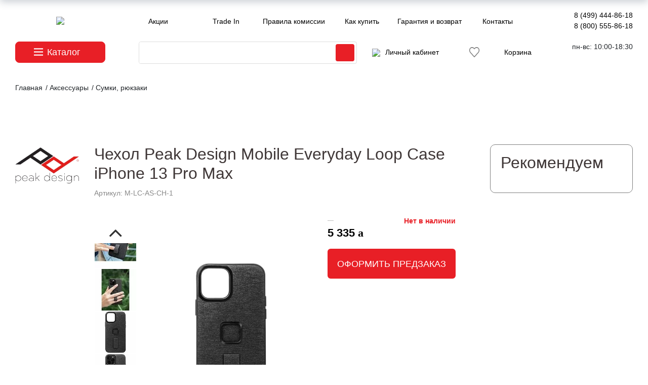

--- FILE ---
content_type: text/html; charset=utf-8
request_url: https://photosale.ru/accessory/sumki_ryukzaki/chekhol_peak_design_mobile_everyday_loop_case_iphone_13_pro_max/
body_size: 13891
content:
<!DOCTYPE html PUBLIC "-//W3C//DTD XHTML 1.0 Transitional//EN" "http://www.w3.org/TR/xhtml1/DTD/xhtml1-transitional.dtd">
<html xmlns="http://www.w3.org/1999/xhtml" xml:lang="ru" lang="ru">
<head>


	<meta http-equiv="X-UA-Compatible" content="IE=edge" />
	<meta name="viewport" content="user-scalable=no, initial-scale=1.0, maximum-scale=1.0, width=device-width">
	<meta name="facebook-domain-verification" content="02xu1j9f4dgf72bdu8i9e059bzdhu5" />
	<link rel="shortcut icon" type="image/x-icon" href="https://photosale.ru/favicon.ico" />
	<meta http-equiv="Content-Type" content="text/html; charset=utf-8" />
<meta name="robots" content="index, follow" />
<meta name="keywords" content="canon, nikon, pentax, hasselblad" />
<meta name="description" content="ФотоСейл - главная. Новая и Б.У. профессиональная фототехника" />
<script data-skip-moving="true">(function(w, d, n) {var cl = "bx-core";var ht = d.documentElement;var htc = ht ? ht.className : undefined;if (htc === undefined || htc.indexOf(cl) !== -1){return;}var ua = n.userAgent;if (/(iPad;)|(iPhone;)/i.test(ua)){cl += " bx-ios";}else if (/Windows/i.test(ua)){cl += ' bx-win';}else if (/Macintosh/i.test(ua)){cl += " bx-mac";}else if (/Linux/i.test(ua) && !/Android/i.test(ua)){cl += " bx-linux";}else if (/Android/i.test(ua)){cl += " bx-android";}cl += (/(ipad|iphone|android|mobile|touch)/i.test(ua) ? " bx-touch" : " bx-no-touch");cl += w.devicePixelRatio && w.devicePixelRatio >= 2? " bx-retina": " bx-no-retina";if (/AppleWebKit/.test(ua)){cl += " bx-chrome";}else if (/Opera/.test(ua)){cl += " bx-opera";}else if (/Firefox/.test(ua)){cl += " bx-firefox";}ht.className = htc ? htc + " " + cl : cl;})(window, document, navigator);</script>


<link href="/bitrix/css/main/bootstrap.css?1730103838141508" type="text/css"  rel="stylesheet" />
<link href="/bitrix/js/ui/design-tokens/dist/ui.design-tokens.css?173010854526358" type="text/css"  rel="stylesheet" />
<link href="/bitrix/js/ui/fonts/opensans/ui.font.opensans.css?17301038052555" type="text/css"  rel="stylesheet" />
<link href="/bitrix/js/main/popup/dist/main.popup.bundle.css?175561415831694" type="text/css"  rel="stylesheet" />
<link href="/bitrix/cache/css/s1/mt_clear/page_74d325e2e2ceb8321db288190c98c40c/page_74d325e2e2ceb8321db288190c98c40c_v1.css?175561423050380" type="text/css"  rel="stylesheet" />
<link href="/bitrix/cache/css/s1/mt_clear/template_0b5922244eefb03d4b379b0e35d09726/template_0b5922244eefb03d4b379b0e35d09726_v1.css?1755614230323406" type="text/css"  data-template-style="true" rel="stylesheet" />
		
	



<script type="extension/settings" data-extension="currency.currency-core">{"region":"ru"}</script>



<link rel="stylesheet" type="text/css" href="/bitrix/themes/.default/webdebug.ruble/webdebug.ruble.a.css" />



	<title>Чехол Peak Design Mobile Everyday Loop Case iPhone 13 Pro Max</title>
	<meta name="yandex-verification" content="3f378a8142248842" />
</head>
<body>
<div id="panel"></div>
<div class="wrap" id="bx_eshop_wrap">
	<div class="header_wrap">
		<div class="container-fluid s-header-container">

			<div class="row d-xl-none top-cont-info">
				<div class="col-12 text-center smalldispphones">
								<a  class="mr-2" href="/about/contacts/" itemprop = "telephone">
									<a href="tel:88005558618">8 (499) 444-86-18</a>								</a>

								<a href="/about/contacts/" itemprop = "telephone">
																	</a>
				</div>
			</div>
			<div class="row middle-padding max-width-row my-2">
				<div class="site_logo_wrapper s_header_info s_header_info_1 col-6 offset-3 offset-sm-0 col-sm-2">
					<a class="site_logo" href="/"><img src="/local/templates/mt_clear/images/svg/logo2020.svg" /></a>
				</div>
				<div class="d-none d-sm-block col-10 col-xl-8 mr-0 pr-0">
					<div class="header_top_section_container_two">
						<ul class="bx_topnav row mx-2 px-0">
	<li class="col text-nowrap"><a href="/akcii/">Акции</a></li>
	<li class="col text-nowrap"><a href="/trade-in/">Trade In</a></li>
	<li class="col text-nowrap"><a href="/sale/comission-rules.php">Правила комиссии</a></li>
	<li class="col text-nowrap"><a href="/about/howto/">Как купить</a></li>
	<li class="col text-nowrap"><a href="/about/guaranty/">Гарантия и возврат</a></li>
	<li class="col text-nowrap"><a href="/about/contacts/">Контакты</a></li>
	 
</ul>					</div>
				</div>
				<div class="d-none d-xl-block col">
				
						<div class="s_header_inner_include_aria text-right">
							<div class="s-phones">
								<a href="/about/contacts/" itemprop = "telephone">
									<a href="tel:88005558618">8 (499) 444-86-18</a>								</a>
								<br/>
								<a href="/about/contacts/" itemprop = "telephone">
									<a href="tel:88005558618">8 (800) 555-86-18</a>								</a>
							</div>

						</div>
					
				</div>
			</div>
			<div class="row middle-padding mb-4 max-width-row">
				<div class="col-4 col-md-2">
					<button type="button" class="btn btn-danger btn-lg btn-block dropdown-toggle" data-toggle="dropdown" aria-haspopup="true" aria-expanded="false">
						<a class="catbtn">Каталог</a>
					</button>
					<div class="dropdown-menu dropmenu">
						
<ul id="vertical-multilevel-menu" class="s-front-menu test-class">


	
	
		
							<li class="s-link-0"><a href="/fototechnika/fotoapparaty_tsifrovye/" class="root-item">Фотоаппараты цифровые</a></li>
			
		
	
	

	
	
		
							<li class="s-link-1"><a href="/sale/" class="root-item">Комиссионная техника</a></li>
			
		
	
	

	
	
		
							<li class="s-link-2"><a href="/fototechnika/fotoobektivy/" class="root-item">Объективы</a></li>
			
		
	
	

	
	
		
							<li class="s-link-3"><a href="/fotomaterialy/" class="root-item">Фотоматериалы</a></li>
			
		
	
	

	
	
		
							<li class="s-link-4"><a href="/fototechnika/videokamery/" class="root-item">Видеокамеры</a></li>
			
		
	
	

	
	
		
							<li class="s-link-5"><a href="/osvetitelnoe_oborudovanie/" class="root-item">Осветительное оборудование</a></li>
			
		
	
	

	
	
		
							<li class="s-link-6"><a href="/accessory/" class="root-item root-item-selected">Аксессуары</a></li>
			
		
	
	

	
	
		
							<li class="s-link-7"><a href="/fototechnika/prochee_oborudovanie/" class="root-item">Прочее оборудование</a></li>
			
		
	
	


</ul>
					</div>
				</div>
				<div class="col-8 col-md-10 col-xl-8 mr-0 pr-0 servicesicons">
					<div class="row maintools ml-lg-4 text-right mx-2 px-0">
						<div class="d-none d-md-block col-7">
							<div id="search" class="bx-searchtitle  bx-red">
	<form action="/search/">
		<div class="input-group">
			<input id="title-search-input" type="text" name="q" value="" autocomplete="off" class="form-control"/>
			<div class="input-group-append">
				<button class="btn btn-primary search-title-button" type="submit" name="s"></button>
			</div>
		</div>
	</form>
</div>
						</div>
						<div class="col text-nowrap">
																<a href="/auth/"><img src="/local/templates/mt_clear/images/svg/user.svg" style="margin-right:10px;" height=18><span class="d-none d-xl-inline">Личный кабинет</span></a> 
<!--'start_frame_cache_s-header-logout'-->					
<!--'end_frame_cache_s-header-logout'-->

															
						</div>
						
						<div class="col text-nowrap">
							
															</div>
							<a href="/wishlist/" style="display:flex;gap:10px;position:relative;top:11px;left:-14px;">
								<img src="/upload/resize_cache/webp/local/templates/mt_clear/images/svg/heart.webp">
							</a>
						<div class="col pr-0">
							<div id="cart_line text-nowrap">
										  <div id="bx_basketFKauiI" class="bx-basket bx-opener"><!--'start_frame_cache_bx_basketFKauiI'--><div class="bx-hdr-profile">
	<div class="bx-basket-block">			<a class="cartico" href="/personal/cart/"><div class="d-none d-xl-inline">Корзина</div>
						</a>	</div>
</div>
<!--'end_frame_cache_bx_basketFKauiI'--></div>
							</div>
						</div>

					</div>
				</div>
						<div class="d-none d-xl-block col s-phones text-right">
							<span>пн-вс: 10:00-18:30</span><br/><span></span></span>
						</div>
			</div>
			<div class="row middle-padding mb-4 max-width-row d-block d-md-none ">
				<div class="col-12">
					<div id="search" class="bx-searchtitle  bx-blue">
	<form action="/search/">
		<div class="input-group">
			<input id="title-search-input" type="text" name="q" value="" autocomplete="off" class="form-control"/>
			<div class="input-group-append">
				<button class="btn btn-primary search-title-button" type="submit" name="s"></button>
			</div>
		</div>
	</form>
</div>
				</div>
			</div>
		</div>
				
	</div> <!-- //header_wrap -->

	<div class="workarea_wrap container-fluid">
		<div class="worakarea_wrap_container row max-width-row workarea grid">
											<div id="navigation" class="col-12">
					<link href="/bitrix/css/main/font-awesome.css?173010383828777" type="text/css" rel="stylesheet" />
<div class="bx-breadcrumb" itemprop="http://schema.org/breadcrumb" itemscope itemtype="http://schema.org/BreadcrumbList">
			<div class="bx-breadcrumb-item" id="bx_breadcrumb_0" itemprop="itemListElement" itemscope itemtype="http://schema.org/ListItem">
				
				<a href="/" title="Главная" itemprop="item">
					<span itemprop="name">Главная</span>
				</a>
				<meta itemprop="position" content="1" />
			</div>
			<div class="bx-breadcrumb-item" id="bx_breadcrumb_1" itemprop="itemListElement" itemscope itemtype="http://schema.org/ListItem">
				 / 
				<a href="/accessory/" title="Аксессуары" itemprop="item">
					<span itemprop="name">Аксессуары</span>
				</a>
				<meta itemprop="position" content="2" />
			</div>
			<div class="bx-breadcrumb-item">
				 / 
				<span>Сумки, рюкзаки</span>
			</div><div style="clear:both"></div></div>				</div>
										<div class="bx_content_section col-12">
								
<p style="position:fixed; top: 2050px; "></p>



<p style="position:fixed; top: 2050px; "><!--3927210857185--><div id='HZ9G_3927210857185'></div></p>




<div id="comp_8faab3ca7a3d898f5fdefa295c9cb8a7"><div class='row'>
	<div class='col-xs-12'>
		
<div class="bx-catalog-element bx-blue" id="bx_117848907_180415"

	itemscope itemtype="http://schema.org/Product">
			
				<div class="REimg" id="bx_117848907_180415_big_slider">
					

						<div class="" data-entity="images-container">
						
						
								
						</div>

					
				</div>
			
	<div class="s-container-fluid">
		<div class="row">
			<div class="col-12 ce_topslider"><p><a href=""><img src=""></a></p></div>
		</div>
		<div class="row">
			<div class="col-12 col-lg-9">
				<div class="row">
					<div class="d-none d-lg-block col-lg-2">				
							<div class="headerimg"><img src="/upload/resize_cache/webp/upload/iblock/0e3/0e300a31f40d3e97e03d5790ca0cea47.webp" /></div>				
					</div>
					<div class="col-12 col-lg-10">
						<h1 class="bx-title">Чехол Peak Design Mobile Everyday Loop Case iPhone 13 Pro Max</h1>
						
						<p class="cearticul">Артикул: M-LC-AS-CH-1</a>
						<div class="row">
							<div class="col-12 col-md-8 col-lg-7">
								<div class="row d-flex">
									<div class="newslidernav col-3 id="bx_117848907_180415_big_slider"">
																					<div class="product-item-detail-slider-controls-image active"
												data-entity="slider-control" data-value="824648" data-slide-index="">
												<img src="/upload/resize_cache/webp/iblock/e81/120_120_2/jaqik8z2txcn3bqn5lvpwjvrgno40wsm.webp">
											</div>
																						<div class="product-item-detail-slider-controls-image"
												data-entity="slider-control" data-value="1382146" data-slide-index="">
												<img src="/upload/resize_cache/webp/iblock/b2b/120_120_2/rm0zlug7b4i5lkyruxu5dfxe4qrvqr2o.webp">
											</div>
																						<div class="product-item-detail-slider-controls-image"
												data-entity="slider-control" data-value="1382147" data-slide-index="">
												<img src="/upload/resize_cache/webp/iblock/e1c/120_120_2/bbylto31uv17ztk7a9p1oje6p94m8rvk.webp">
											</div>
																						<div class="product-item-detail-slider-controls-image"
												data-entity="slider-control" data-value="1382148" data-slide-index="">
												<img src="/upload/resize_cache/webp/iblock/0e4/120_120_2/07hovr28wj0znnkyo2e6oktbqt0i86yn.webp">
											</div>
																						<div class="product-item-detail-slider-controls-image"
												data-entity="slider-control" data-value="1382149" data-slide-index="">
												<img src="/upload/resize_cache/webp/iblock/5e2/120_120_2/w1ui7336aysb1znhhm1wkxo2lzpxs4sr.webp">
											</div>
																						<div class="product-item-detail-slider-controls-image"
												data-entity="slider-control" data-value="1382150" data-slide-index="">
												<img src="/upload/resize_cache/webp/iblock/c4d/120_120_2/c9a5a6fqginielkatxnxsxrec3wnoi31.webp">
											</div>
																						<div class="product-item-detail-slider-controls-image"
												data-entity="slider-control" data-value="1382151" data-slide-index="">
												<img src="/upload/resize_cache/webp/iblock/b4b/120_120_2/td1jom8u7f9aul0pbbdwvb7fw9xn0ih0.webp">
											</div>
																						<div class="product-item-detail-slider-controls-image"
												data-entity="slider-control" data-value="1382152" data-slide-index="">
												<img src="/upload/resize_cache/webp/iblock/7c8/120_120_2/xk4w7u9gps1bb55swr1xrihf9oz6e1yz.webp">
											</div>
																						<div class="product-item-detail-slider-controls-image"
												data-entity="slider-control" data-value="1382153" data-slide-index="">
												<img src="/upload/resize_cache/webp/iblock/aed/120_120_2/zj0wuznrlyp12s8n7yolc8ttfiqsdepf.webp">
											</div>
																				</div>
									<div class="newslidermain col-9">
																						<div class="col-12 newslidermphoto" data-entity="image" data-id="824648">
													<a class='gallery' href='/upload/resize_cache/webp/iblock/e81/jaqik8z2txcn3bqn5lvpwjvrgno40wsm.webp'>
													<img src="/upload/resize_cache/webp/iblock/e81/jaqik8z2txcn3bqn5lvpwjvrgno40wsm.webp" alt="Чехол Peak Design Mobile Everyday Loop Case iPhone 13 Pro Max" title="Чехол Peak Design Mobile Everyday Loop Case iPhone 13 Pro Max" itemprop="image">
													</a>
												</div>
																								<div class="col-12 newslidermphoto" data-entity="image" data-id="1382146">
													<a class='gallery' href='/upload/resize_cache/webp/iblock/b2b/rm0zlug7b4i5lkyruxu5dfxe4qrvqr2o.webp'>
													<img src="/upload/resize_cache/webp/iblock/b2b/rm0zlug7b4i5lkyruxu5dfxe4qrvqr2o.webp" alt="Чехол Peak Design Mobile Everyday Loop Case iPhone 13 Pro Max" title="Чехол Peak Design Mobile Everyday Loop Case iPhone 13 Pro Max">
													</a>
												</div>
																								<div class="col-12 newslidermphoto" data-entity="image" data-id="1382147">
													<a class='gallery' href='/upload/resize_cache/webp/iblock/e1c/bbylto31uv17ztk7a9p1oje6p94m8rvk.webp'>
													<img src="/upload/resize_cache/webp/iblock/e1c/bbylto31uv17ztk7a9p1oje6p94m8rvk.webp" alt="Чехол Peak Design Mobile Everyday Loop Case iPhone 13 Pro Max" title="Чехол Peak Design Mobile Everyday Loop Case iPhone 13 Pro Max">
													</a>
												</div>
																								<div class="col-12 newslidermphoto" data-entity="image" data-id="1382148">
													<a class='gallery' href='/upload/resize_cache/webp/iblock/0e4/07hovr28wj0znnkyo2e6oktbqt0i86yn.webp'>
													<img src="/upload/resize_cache/webp/iblock/0e4/07hovr28wj0znnkyo2e6oktbqt0i86yn.webp" alt="Чехол Peak Design Mobile Everyday Loop Case iPhone 13 Pro Max" title="Чехол Peak Design Mobile Everyday Loop Case iPhone 13 Pro Max">
													</a>
												</div>
																								<div class="col-12 newslidermphoto" data-entity="image" data-id="1382149">
													<a class='gallery' href='/upload/resize_cache/webp/iblock/5e2/w1ui7336aysb1znhhm1wkxo2lzpxs4sr.webp'>
													<img src="/upload/resize_cache/webp/iblock/5e2/w1ui7336aysb1znhhm1wkxo2lzpxs4sr.webp" alt="Чехол Peak Design Mobile Everyday Loop Case iPhone 13 Pro Max" title="Чехол Peak Design Mobile Everyday Loop Case iPhone 13 Pro Max">
													</a>
												</div>
																								<div class="col-12 newslidermphoto" data-entity="image" data-id="1382150">
													<a class='gallery' href='/upload/resize_cache/webp/iblock/c4d/c9a5a6fqginielkatxnxsxrec3wnoi31.webp'>
													<img src="/upload/resize_cache/webp/iblock/c4d/c9a5a6fqginielkatxnxsxrec3wnoi31.webp" alt="Чехол Peak Design Mobile Everyday Loop Case iPhone 13 Pro Max" title="Чехол Peak Design Mobile Everyday Loop Case iPhone 13 Pro Max">
													</a>
												</div>
																								<div class="col-12 newslidermphoto" data-entity="image" data-id="1382151">
													<a class='gallery' href='/upload/resize_cache/webp/iblock/b4b/td1jom8u7f9aul0pbbdwvb7fw9xn0ih0.webp'>
													<img src="/upload/resize_cache/webp/iblock/b4b/td1jom8u7f9aul0pbbdwvb7fw9xn0ih0.webp" alt="Чехол Peak Design Mobile Everyday Loop Case iPhone 13 Pro Max" title="Чехол Peak Design Mobile Everyday Loop Case iPhone 13 Pro Max">
													</a>
												</div>
																								<div class="col-12 newslidermphoto" data-entity="image" data-id="1382152">
													<a class='gallery' href='/upload/resize_cache/webp/iblock/7c8/xk4w7u9gps1bb55swr1xrihf9oz6e1yz.webp'>
													<img src="/upload/resize_cache/webp/iblock/7c8/xk4w7u9gps1bb55swr1xrihf9oz6e1yz.webp" alt="Чехол Peak Design Mobile Everyday Loop Case iPhone 13 Pro Max" title="Чехол Peak Design Mobile Everyday Loop Case iPhone 13 Pro Max">
													</a>
												</div>
																								<div class="col-12 newslidermphoto" data-entity="image" data-id="1382153">
													<a class='gallery' href='/upload/resize_cache/webp/iblock/aed/zj0wuznrlyp12s8n7yolc8ttfiqsdepf.webp'>
													<img src="/upload/resize_cache/webp/iblock/aed/zj0wuznrlyp12s8n7yolc8ttfiqsdepf.webp" alt="Чехол Peak Design Mobile Everyday Loop Case iPhone 13 Pro Max" title="Чехол Peak Design Mobile Everyday Loop Case iPhone 13 Pro Max">
													</a>
												</div>
																					</div>
								</div>
							
								
							</div>
							
							<div class="col-12 col-md-4 col-lg-5">
								<div class="product-item-detail-pay-block row">							
																		
									
									
									
																					
												<div class="product-item-detail-info-container col-12 col-md-6 pl-md-0 text-center text-md-left" style="max-width:100%;">
																										
																											<div style="float:right;color:#E81F26;">
															<b>Нет в наличии</b>
														</div>
														<div class="product-item-detail-price-old">
															&nbsp;&nbsp;&nbsp;
														</div>
																																							<div class="product-item-detail-price-current" id="bx_117848907_180415_price">
																																												5 335 <ruble><span class="text">руб.</span></ruble>																														<br/>
																<span class="alx_feedback_popup btn_blue callback_btn" id="form_id_FID34">Оформить предзаказ</span>


		  	
																										</div>
																									</div>
																																					<div class="product-item-detail-info-container col-12 col-xl-6 pl-md-0"
														style="display: none;"														data-entity="price-ranges-block">
														<div class="product-item-detail-info-container-title">
															Цены															<span data-entity="price-ranges-ratio-header">
																(цена за 1 шт)
															</span>
														</div>
														<dl class="product-item-detail-properties" data-entity="price-ranges-body">
																													</dl>
													</div>
																									<div data-entity="main-button-container" class="col-12 col-xl-6 pl-md-0">
												<pre style="display:none">
												1												</pre>
													<div id="bx_117848907_180415_basket_actions" style="display: none;">
																													<div class="product-item-detail-info-container">
																<a class="btn btn-link product-item-detail-buy-button" id="bx_117848907_180415_add_basket_link"
																	href="javascript:void(0);">
																	<img src="/local/templates/mt_clear/images/svg/itemcart.svg" />
																	<span>В корзину</span>
																</a>
															</div>
																												</div>
																											<div class="product-item-detail-info-container">
																													</div>
														
												</div>
																					
									   							
								
									
									
																
								</div>
								<div class="product-item-detail-info-section">
																		
																		
									
																		
																		
																		
									
															
								</div>
							</div>
						</div>
								
					</div>
				</div>
				<div class="row ml-lg-5">
					<div class="col-xs-12">
											</div>
				</div>
		
				<div class="row ml-lg-5">
					<div class="col-12">
						<div class="s-tabs-wrapper">
							<div class="row" id="bx_117848907_180415_tabs">
								<div class="col-xs-12">
									<div class="product-item-detail-tabs-container">
										<ul class="product-item-detail-tabs-list">
																							<li class="product-item-detail-tab active" data-entity="tab" data-value="description">
													<a href="javascript:void(0);" class="product-item-detail-tab-link">
														<span>Описание</span>
													</a>
												</li>
																							<li class="product-item-detail-tab" data-entity="tab" data-value="properties">
													<a href="javascript:void(0);" class="product-item-detail-tab-link">
														<span>Характеристики</span>
													</a>
												</li>
																						</ul>
									</div>
								</div>
							</div>									
						</div>						
												
					</div>
				</div>
				<div class="row ml-lg-5" id="bx_117848907_180415_tab_containers">
					<div class="col-xs-12">
													<div class="product-item-detail-tab-content active" data-entity="tab-container" data-value="description"
								itemprop="description">
								<p class="abouttext">Чехол Peak Design Mobile Everyday Loop Case iPhone 13 Pro Max с держателем под палец.<br />
Невероятно тонкий чехол экосистемы Peak Design Mobile для смартфона. Оснащен встроенной системой блокировки аксессуаров SlimLink. Совместим с зарядными устройствами и аксессуарами Apple MagSafe. С этим чехлом на телефоне вы можете мгновенно подключиться ко всем креплениям, зарядным устройствам и аксессуарам Peak Design Mobile.</p>							</div>
														<div class="product-item-detail-tab-content s-characteristics-tab" data-entity="tab-container" data-value="properties">
																	<div class="product-item-detail-properties">
																					<div class="clearfix s-prop-item row">
												<div class="s-label col-6 col-sm-4">Производитель</div>
												<div class="s-info col-6 col-sm-8">Peak Design												</div>
											</div>
																						<div class="clearfix s-prop-item row">
												<div class="s-label col-6 col-sm-4">Артикул</div>
												<div class="s-info col-6 col-sm-8">M-LC-AS-CH-1												</div>
											</div>
																						<div class="clearfix s-prop-item row">
												<div class="s-label col-6 col-sm-4">Код товара</div>
												<div class="s-info col-6 col-sm-8">ФС-00036965												</div>
											</div>
																				</div>
																</div>
												</div>
				</div>					
			</div>
			<div class="col-12 col-lg-3">
				<div class="crpadding">
					<div class="ce_recomended row mr-0"><p class="cer_header col-12">Рекомендуем</p>
						
								
						
					</div>
				</div>
			</div>
		</div>
		<div class="row">
			<div class="col-12 text-center mt-5 moretextblock">
													</div>
		</div>
		

		<div class="row">
			<div class="col-xs-12">
							</div>
		</div>
	</div>
	
		
	
		
		
	<!--Small Card-->
	<div class="product-item-detail-short-card-fixed hidden-xs" id="bx_117848907_180415_small_card_panel">
		<div class="product-item-detail-short-card-content-container">
			<table>
				<tr>
					<td rowspan="2" class="product-item-detail-short-card-image">
						<img src="" data-entity="panel-picture">
					</td>
					<td class="product-item-detail-short-title-container" data-entity="panel-title">
						<span class="product-item-detail-short-title-text">Чехол Peak Design Mobile Everyday Loop Case iPhone 13 Pro Max</span>
					</td>
					<td rowspan="2" class="product-item-detail-short-card-price">
													<div class="product-item-detail-price-old" style="display: none;"
								data-entity="panel-old-price">
															</div>
													<div class="product-item-detail-price-current" data-entity="panel-price">
							5 335 <ruble><span class="text">руб.</span></ruble>						</div>
					</td>
											<td rowspan="2" class="product-item-detail-short-card-btn"
							style="display: none;"
							data-entity="panel-add-button">
							<a class="btn btn-link product-item-detail-buy-button"
								id="bx_117848907_180415_add_basket_link"
								href="javascript:void(0);">
								<span>В корзину</span>
							</a>
						</td>
											<td rowspan="2" class="product-item-detail-short-card-btn"
						style="display: ;"
						data-entity="panel-not-available-button">
						<a class="btn btn-link product-item-detail-buy-button" href="javascript:void(0)"
							rel="nofollow">
							Нет в наличии						</a>
					</td>
				</tr>
							</table>
		</div>
	</div>
	<!--Top tabs-->
	<div class="product-item-detail-tabs-container-fixed hidden-xs" id="bx_117848907_180415_tabs_panel">
		<ul class="product-item-detail-tabs-list">
							<li class="product-item-detail-tab active" data-entity="tab" data-value="description">
					<a href="javascript:void(0);" class="product-item-detail-tab-link">
						<span>Описание</span>
					</a>
				</li>
								<li class="product-item-detail-tab" data-entity="tab" data-value="properties">
					<a href="javascript:void(0);" class="product-item-detail-tab-link">
						<span>Характеристики</span>
					</a>
				</li>
						</ul>
	</div>

	<meta itemprop="name" content="Чехол Peak Design Mobile Everyday Loop Case iPhone 13 Pro Max" />
	<meta itemprop="category" content="Сумки, рюкзаки" />
			<span itemprop="offers" itemscope itemtype="http://schema.org/Offer">
			<meta itemprop="price" content="5335" />
			<meta itemprop="priceCurrency" content="RUB" />
			<link itemprop="availability" href="http://schema.org/OutOfStock" />
		</span>
		</div>
							</div>
	</div>
</div>				</div> <!-- //bx_content_section-->
																			</div> <!-- //worakarea_wrap_container workarea-->
		</div> <!-- //workarea_wrap-->
		
		<div class="container-fluid footer">
			<div class="row middle-padding py-5 max-width-row">
				<div class="col-sm-3 d-none d-sm-block">
					<div class="s-h3">Информация</div>						
							
<ul>
						<li><a href="/akcii/">Акции</a></li>
								<li><a href="/news/">Новости</a></li>
								<li><a href="/about/howto/">Как купить</a></li>
								<li><a href="/about/delivery/">Доставка и самовывоз</a></li>
								<li><a href="/about/">О магазине</a></li>
								<li><a href="/about/guaranty">Гарантия и возврат</a></li>
								<li><a href="/about/ repair/">Ремонт</a></li>
								<li><a href="/trade-in/?clear_cache=Y/">Trade In</a></li>
								<li><a href="/sale/comission-rules.php">Правила комиссии</a></li>
								<li><a href="/about/contacts/">Контакты</a></li>
			</ul>
				</div>
				
				<div class="col-sm-3 d-none d-sm-block">
					<div class="s-h3">Новая техника</div>
					
<ul>
						<li class="active"><a href="/accessory/">Аксессуары</a></li>
								<li><a href="/fototechnika/fotoobektivy/">Объективы</a></li>
								<li><a href="/fototechnika/fotoapparaty_tsifrovye/">Фотоаппараты цифровые</a></li>
								<li><a href="/osvetitelnoe_oborudovanie/osvetitelnoe_oborudovanie/">Осветительное оборудование</a></li>
								<li><a href="/fototechnika/videokamery/">Видео</a></li>
								<li><a href="/fotomaterialy/">Фотоматериалы</a></li>
			</ul>
				</div>
				<div class="col-sm-3 d-none d-sm-block">
					<div class="s-h3">Комиссионная техника</div>
					
<ul>
						<li><a href="/sale/fotoapparaty_tsifrovye/">Фотоаппараты цифровые</a></li>
								<li><a href="/sale/fotoapparaty_plenochnye/">Фотоаппараты пленочные</a></li>
								<li><a href="/sale/fotoobektivy/">Объективы</a></li>
								<li><a href="/sale/vspyshki/">Вспышки</a></li>
								<li><a href="/sale/aksessuary/">Аксессуары</a></li>
								<li><a href="/sale/videokamery/"></a></li>
								<li><a href="/sale/fotomaterialy/"></a></li>
								<li><a href="/sale/fotomaterialy/"></a></li>
			</ul>
				</div>
				
				
				
				
				<div class="col-sm-3 d-block d-sm-none fsmnav">
					<button class="footer-btn btn btn-primary" type="button" data-toggle="collapse" data-target="#collapseExample1" aria-expanded="false" aria-controls="collapseExample1">
						Информация 
					</button>
					<div class="collapse" id="collapseExample1">
						
<ul>
						<li><a href="/akcii/">Акции</a></li>
								<li><a href="/news/">Новости</a></li>
								<li><a href="/about/howto/">Как купить</a></li>
								<li><a href="/about/delivery/">Доставка и самовывоз</a></li>
								<li><a href="/about/">О магазине</a></li>
								<li><a href="/about/guaranty">Гарантия и возврат</a></li>
								<li><a href="/about/ repair/">Ремонт</a></li>
								<li><a href="/trade-in/?clear_cache=Y/">Trade In</a></li>
								<li><a href="/sale/comission-rules.php">Правила комиссии</a></li>
								<li><a href="/about/contacts/">Контакты</a></li>
			</ul>
					</div>
				</div>
				
				<div class="col-sm-3 d-block d-sm-none fsmnav">
					<button class="footer-btn btn btn-primary" type="button" data-toggle="collapse" data-target="#collapseExample2" aria-expanded="false" aria-controls="collapseExample2">
						Новая техника
					</button>
				
					<div class="collapse" id="collapseExample2">
						
<ul>
						<li><a href="/fototechnika/fotoapparaty_tsifrovye/">Фотоаппараты цифровые</a></li>
								<li><a href="/sale/">Комиссионная техника</a></li>
								<li><a href="/fototechnika/fotoobektivy/">Объективы</a></li>
								<li><a href="/fotomaterialy/">Фотоматериалы</a></li>
								<li><a href="/fototechnika/videokamery/">Видеокамеры</a></li>
								<li><a href="/osvetitelnoe_oborudovanie/">Осветительное оборудование</a></li>
								<li class="active"><a href="/accessory/">Аксессуары</a></li>
								<li><a href="/fototechnika/prochee_oborudovanie/">Прочее оборудование</a></li>
			</ul>
					</div>
				</div>
				<div class="col-sm-3 d-block d-sm-none fsmnav">
					<button class="footer-btn btn btn-primary" type="button" data-toggle="collapse" data-target="#collapseExample3" aria-expanded="false" aria-controls="collapseExample3">
					Комиссионная техника
					</button>
					<div class="collapse" id="collapseExample3">
						
<ul>
						<li><a href="/sale/fotoapparaty_tsifrovye/">Фотоаппараты цифровые</a></li>
								<li><a href="/sale/fotoapparaty_plenochnye_m/">Фотоаппараты пленочные</a></li>
								<li><a href="/sale/fotoobektivy/">Объективы</a></li>
								<li><a href="/sale/vspyshki_markiruemye/">Вспышки</a></li>
								<li><a href="/sale/osvetitelnoe_oborudovanie/">Свет</a></li>
								<li><a href="/sale/aksessuary/">Аксессуары</a></li>
								<li><a href="/sale/comission-rules.php">Правила комиссии</a></li>
			</ul>
					</div>
				</div>
				
				
				
				
				
				
				
				
				
				
				<div class="col-sm-3">
					<div class="s-h3">Контакты</div>
					<div class="footerinfo">
						<ul>
						<li>8 (499) 444-86-18</li>
						<li>8 (800) 555-86-18</li>
						<li>115432 г. Москва, улица Трофимова, 2/1 (ст. м. Автозаводская)</li>
						<li class="socicos">
							<a class="vkico" href="https://vk.com/phot0saleru" target="_blank"><i class="fa fa-vk" aria-hidden="true"></i></a>
							<a class="vkico" href=" https://t.me/photosaleru" target="_blank"><i class="fa fa-telegram" aria-hidden="true"></i></a>
							<a class="vkico" href="yandexnavi://build_route_on_map?lat_to=55.707976&lon_to=37.599612"><img src="https://upload.wikimedia.org/wikipedia/commons/9/92/%D0%AF%D0%BD%D0%B4%D0%B5%D0%BA%D1%81.%D0%9D%D0%B0%D0%B2%D0%B8%D0%B3%D0%B0%D1%82%D0%BE%D1%80_2017.png" width="25" 
   height="35" alt="Проложить маршрут"></a>
													</li>
						</ul>
					</div>
				</div>
			</div>
		</div>

				</div>
			</div>
		</div>


<!-- Yandex.Metrika counter -->
<noscript><div><img src="https://mc.yandex.ru/watch/1984468" style="position:absolute; left:-9999px;" alt="" /></div></noscript>
<!-- /Yandex.Metrika counter -->


<!-- Yandex.Metrika counter -->
<noscript><div><img src="https://mc.yandex.ru/watch/88697909" style="position:absolute; left:-9999px;" alt="" /></div></noscript>
<!-- /Yandex.Metrika counter -->


<!-- Yandex.Metrika counter -->

<noscript><div><img src="https://mc.yandex.ru/watch/1984468" style="position:absolute; left:-9999px;" alt="" /></div></noscript>
<!-- /Yandex.Metrika counter -->
<script>if(!window.BX)window.BX={};if(!window.BX.message)window.BX.message=function(mess){if(typeof mess==='object'){for(let i in mess) {BX.message[i]=mess[i];} return true;}};</script>
<script>(window.BX||top.BX).message({"pull_server_enabled":"Y","pull_config_timestamp":1755614182,"shared_worker_allowed":"Y","pull_guest_mode":"N","pull_guest_user_id":0,"pull_worker_mtime":1755614095});(window.BX||top.BX).message({"PULL_OLD_REVISION":"Для продолжения корректной работы с сайтом необходимо перезагрузить страницу."});</script>
<script>(window.BX||top.BX).message({"JS_CORE_LOADING":"Загрузка...","JS_CORE_NO_DATA":"- Нет данных -","JS_CORE_WINDOW_CLOSE":"Закрыть","JS_CORE_WINDOW_EXPAND":"Развернуть","JS_CORE_WINDOW_NARROW":"Свернуть в окно","JS_CORE_WINDOW_SAVE":"Сохранить","JS_CORE_WINDOW_CANCEL":"Отменить","JS_CORE_WINDOW_CONTINUE":"Продолжить","JS_CORE_H":"ч","JS_CORE_M":"м","JS_CORE_S":"с","JSADM_AI_HIDE_EXTRA":"Скрыть лишние","JSADM_AI_ALL_NOTIF":"Показать все","JSADM_AUTH_REQ":"Требуется авторизация!","JS_CORE_WINDOW_AUTH":"Войти","JS_CORE_IMAGE_FULL":"Полный размер"});</script><script src="/bitrix/js/main/core/core.js?1755614233511455"></script><script>BX.Runtime.registerExtension({"name":"main.core","namespace":"BX","loaded":true});</script>
<script>BX.setJSList(["\/bitrix\/js\/main\/core\/core_ajax.js","\/bitrix\/js\/main\/core\/core_promise.js","\/bitrix\/js\/main\/polyfill\/promise\/js\/promise.js","\/bitrix\/js\/main\/loadext\/loadext.js","\/bitrix\/js\/main\/loadext\/extension.js","\/bitrix\/js\/main\/polyfill\/promise\/js\/promise.js","\/bitrix\/js\/main\/polyfill\/find\/js\/find.js","\/bitrix\/js\/main\/polyfill\/includes\/js\/includes.js","\/bitrix\/js\/main\/polyfill\/matches\/js\/matches.js","\/bitrix\/js\/ui\/polyfill\/closest\/js\/closest.js","\/bitrix\/js\/main\/polyfill\/fill\/main.polyfill.fill.js","\/bitrix\/js\/main\/polyfill\/find\/js\/find.js","\/bitrix\/js\/main\/polyfill\/matches\/js\/matches.js","\/bitrix\/js\/main\/polyfill\/core\/dist\/polyfill.bundle.js","\/bitrix\/js\/main\/core\/core.js","\/bitrix\/js\/main\/polyfill\/intersectionobserver\/js\/intersectionobserver.js","\/bitrix\/js\/main\/lazyload\/dist\/lazyload.bundle.js","\/bitrix\/js\/main\/polyfill\/core\/dist\/polyfill.bundle.js","\/bitrix\/js\/main\/parambag\/dist\/parambag.bundle.js"]);
</script>
<script>BX.Runtime.registerExtension({"name":"fx","namespace":"window","loaded":true});</script>
<script>BX.Runtime.registerExtension({"name":"jquery2","namespace":"window","loaded":true});</script>
<script>BX.Runtime.registerExtension({"name":"ui.design-tokens","namespace":"window","loaded":true});</script>
<script>BX.Runtime.registerExtension({"name":"ui.fonts.opensans","namespace":"window","loaded":true});</script>
<script>BX.Runtime.registerExtension({"name":"main.popup","namespace":"BX.Main","loaded":true});</script>
<script>BX.Runtime.registerExtension({"name":"popup","namespace":"window","loaded":true});</script>
<script>BX.Runtime.registerExtension({"name":"currency.currency-core","namespace":"BX.Currency","loaded":true});</script>
<script>BX.Runtime.registerExtension({"name":"currency","namespace":"window","loaded":true});</script>
<script>(window.BX||top.BX).message({"LANGUAGE_ID":"ru","FORMAT_DATE":"DD.MM.YYYY","FORMAT_DATETIME":"DD.MM.YYYY HH:MI:SS","COOKIE_PREFIX":"BITRIX_SM","SERVER_TZ_OFFSET":"10800","UTF_MODE":"Y","SITE_ID":"s1","SITE_DIR":"\/","USER_ID":"","SERVER_TIME":1764430974,"USER_TZ_OFFSET":0,"USER_TZ_AUTO":"Y","bitrix_sessid":"effeea93ac9bca46b85179772cf2f514"});</script><script  src="/bitrix/cache/js/s1/mt_clear/kernel_main/kernel_main_v1.js?1755673736761820"></script>
<script src="/bitrix/js/pull/protobuf/protobuf.js?1730103807274055"></script>
<script src="/bitrix/js/pull/protobuf/model.js?173010380770928"></script>
<script src="/bitrix/js/main/core/core_promise.js?17301038095220"></script>
<script src="/bitrix/js/rest/client/rest.client.js?173010380817414"></script>
<script src="/bitrix/js/pull/client/pull.client.js?175561409683861"></script>
<script src="/bitrix/js/main/jquery/jquery-2.2.4.min.js?173010380985578"></script>
<script src="/bitrix/js/main/popup/dist/main.popup.bundle.js?1755614233119116"></script>
<script src="/bitrix/js/altasib.feedback/jquery.maskedinput/jquery.maskedinput.min.js?17301038124312"></script>
<script src="/bitrix/js/currency/currency-core/dist/currency-core.bundle.js?17301083288800"></script>
<script src="/bitrix/js/currency/core_currency.js?17301083281181"></script>
<script>BX.setJSList(["\/bitrix\/js\/main\/core\/core_fx.js","\/bitrix\/js\/main\/core\/core.js","\/bitrix\/js\/main\/pageobject\/dist\/pageobject.bundle.js","\/bitrix\/js\/main\/core\/core_window.js","\/bitrix\/js\/main\/date\/main.date.js","\/bitrix\/js\/main\/core\/core_date.js","\/bitrix\/js\/main\/session.js","\/bitrix\/js\/main\/utils.js","\/local\/templates\/mt_clear\/components\/bitrix\/catalog\/template1\/script.js","\/bitrix\/components\/bitrix\/catalog.product.subscribe\/templates\/.default\/script.js","\/local\/templates\/mt_clear\/components\/altasib\/feedback.form\/predzakaz_in_cat\/form_script.js","\/upload\/js\/popper.min.js","\/upload\/js\/bootstrap.min.js","\/local\/templates\/mt_clear\/script.js","\/upload\/slick\/slick.js","\/upload\/js\/jquery.liMarquee.js","\/upload\/js\/jquery.colorbox.js","\/upload\/js\/jquery.flexslider.js","\/local\/templates\/mt_clear\/components\/bitrix\/menu\/vertical_multilevel_front\/script.js","\/bitrix\/components\/bitrix\/search.title\/script.js","\/local\/templates\/mt_clear\/components\/bitrix\/sale.basket.basket.line\/template1\/script.js"]);</script>
<script>BX.setCSSList(["\/local\/templates\/mt_clear\/components\/bitrix\/catalog\/template1\/style.css","\/local\/templates\/mt_clear\/components\/bitrix\/catalog\/template1\/bitrix\/catalog.element\/.default\/style.css","\/bitrix\/components\/bitrix\/catalog.product.subscribe\/templates\/.default\/style.css","\/local\/templates\/mt_clear\/components\/altasib\/feedback.form\/predzakaz_in_cat\/style.css","\/local\/templates\/mt_clear\/components\/bitrix\/catalog\/template1\/bitrix\/catalog.element\/.default\/themes\/blue\/style.css","\/upload\/css\/bootstrap.min.css","\/upload\/font-awesome\/css\/font-awesome.min.css","\/upload\/slick\/slick.css","\/upload\/slick\/slick-theme.css","\/upload\/js\/liMarquee.css","\/upload\/css\/colorbox.css","\/upload\/css\/flexslider.css","\/local\/templates\/mt_clear\/components\/bitrix\/menu\/top_menu\/style.css","\/local\/templates\/mt_clear\/components\/bitrix\/menu\/vertical_multilevel_front\/style.css","\/local\/templates\/mt_clear\/components\/bitrix\/search.title\/bootstrapst\/style.css","\/local\/templates\/mt_clear\/components\/bitrix\/sale.basket.basket.line\/template1\/style.css","\/local\/templates\/mt_clear\/components\/bitrix\/breadcrumb\/template1\/style.css","\/local\/templates\/mt_clear\/styles.css","\/local\/templates\/mt_clear\/template_styles.css","\/local\/templates\/mt_clear\/s_media.css","\/local\/templates\/mt_clear\/colors.css"]);</script>
<script  src="/bitrix/cache/js/s1/mt_clear/template_714d34df78c46967974b941b1ab8b995/template_714d34df78c46967974b941b1ab8b995_v1.js?1755614230371953"></script>
<script  src="/bitrix/cache/js/s1/mt_clear/page_338be3e777bb3fc39763b44b98c6904d/page_338be3e777bb3fc39763b44b98c6904d_v1.js?1755614230194589"></script>


<script>
	BX.ready(function(){
		new JCTitleSearch({
			'AJAX_PAGE' : '/accessory/sumki_ryukzaki/chekhol_peak_design_mobile_everyday_loop_case_iphone_13_pro_max/',
			'CONTAINER_ID': 'search',
			'INPUT_ID': 'title-search-input',
			'MIN_QUERY_LEN': 2
		});
	});
</script>

<script>
var bx_basketFKauiI = new BitrixSmallCart;
</script>
<script type="text/javascript">
	bx_basketFKauiI.siteId       = 's1';
	bx_basketFKauiI.cartId       = 'bx_basketFKauiI';
	bx_basketFKauiI.ajaxPath     = '/bitrix/components/bitrix/sale.basket.basket.line/ajax.php';
	bx_basketFKauiI.templateName = 'template1';
	bx_basketFKauiI.arParams     =  {'PATH_TO_BASKET':'/personal/cart/','PATH_TO_PERSONAL':'/personal/','SHOW_PERSONAL_LINK':'N','COMPONENT_TEMPLATE':'template1','PATH_TO_ORDER':'/personal/order/make/','SHOW_NUM_PRODUCTS':'Y','SHOW_TOTAL_PRICE':'N','SHOW_EMPTY_VALUES':'N','SHOW_AUTHOR':'N','PATH_TO_AUTHORIZE':'/login/','SHOW_REGISTRATION':'N','PATH_TO_REGISTER':'/login/','PATH_TO_PROFILE':'/personal/','SHOW_PRODUCTS':'N','POSITION_FIXED':'N','HIDE_ON_BASKET_PAGES':'N','CACHE_TYPE':'A','SHOW_DELAY':'Y','SHOW_NOTAVAIL':'Y','SHOW_IMAGE':'Y','SHOW_PRICE':'Y','SHOW_SUMMARY':'Y','POSITION_VERTICAL':'top','POSITION_HORIZONTAL':'right','MAX_IMAGE_SIZE':'70','AJAX':'N','~PATH_TO_BASKET':'/personal/cart/','~PATH_TO_PERSONAL':'/personal/','~SHOW_PERSONAL_LINK':'N','~COMPONENT_TEMPLATE':'template1','~PATH_TO_ORDER':'/personal/order/make/','~SHOW_NUM_PRODUCTS':'Y','~SHOW_TOTAL_PRICE':'N','~SHOW_EMPTY_VALUES':'N','~SHOW_AUTHOR':'N','~PATH_TO_AUTHORIZE':'/login/','~SHOW_REGISTRATION':'N','~PATH_TO_REGISTER':'/login/','~PATH_TO_PROFILE':'/personal/','~SHOW_PRODUCTS':'N','~POSITION_FIXED':'N','~HIDE_ON_BASKET_PAGES':'N','~CACHE_TYPE':'A','~SHOW_DELAY':'Y','~SHOW_NOTAVAIL':'Y','~SHOW_IMAGE':'Y','~SHOW_PRICE':'Y','~SHOW_SUMMARY':'Y','~POSITION_VERTICAL':'top','~POSITION_HORIZONTAL':'right','~MAX_IMAGE_SIZE':'70','~AJAX':'N','cartId':'bx_basketFKauiI'}; // TODO \Bitrix\Main\Web\Json::encode
	bx_basketFKauiI.closeMessage = 'Скрыть';
	bx_basketFKauiI.openMessage  = 'Раскрыть';
	bx_basketFKauiI.activate();
</script><script>
	BX.ready(function(){
		new JCTitleSearch({
			'AJAX_PAGE' : '/accessory/sumki_ryukzaki/chekhol_peak_design_mobile_everyday_loop_case_iphone_13_pro_max/',
			'CONTAINER_ID': 'search',
			'INPUT_ID': 'title-search-input',
			'MIN_QUERY_LEN': 2
		});
	});
</script>

<script type="text/javascript">
<!--
var _acic={dataProvider:10};(function(){var e=document.createElement("script");e.type="text/javascript";e.async=true;e.src="https://www.acint.net/aci.js";var t=document.getElementsByTagName("script")[0];t.parentNode.insertBefore(e,t)})()
//-->
</script><script>
jQuery(document).ready(function () {       
            // Респонсивный ColorBox
            jQuery.colorbox.settings.maxWidth  = '95%';
            jQuery.colorbox.settings.maxHeight = '95%';
             
            // Функция ресайза ColorBox
            var resizeTimer;
            function resizeColorBox()
            {
              if (resizeTimer) clearTimeout(resizeTimer);
              resizeTimer = setTimeout(function() {
                        if (jQuery('#cboxOverlay').is(':visible')) {
                                  jQuery.colorbox.resize({width:'90%', height:'90%'})
                        }
              }, 300);
            }
             
            // Ресайз при изменении размера окна браузера и
            // изменении ориентации мобильного устроиства
            jQuery(window).resize(resizeColorBox);
            window.addEventListener("orientationchange", resizeColorBox, false);
            
            // вешаем colorbox на ссылку с классом .gallery
            jQuery('a.gallery').colorbox({ opacity:0.5 , rel:'group1', loop:false });

		
		
$('a.gallery').colorbox();

 $('.newslidermain').slick({
  slidesToShow: 1,
  slidesToScroll: 1,
  arrows: false,
  fade: true,
  asNavFor: '.newslidernav'
});
$('.newslidernav').slick({
  slidesToShow: 3,
  slidesToScroll: 1,
  asNavFor: '.newslidermain',
  dots: false,
  vertical:true,
  verticalSwiping:true,
  centerMode: true,
  focusOnSelect: true,
  prevArrow:'<a><i class="fa fa-angle-up" aria-hidden="true"></i></a>',
  nextArrow:'<a><i class="fa fa-angle-down" aria-hidden="true"></i></a>'
});
        });
</script>

<script type="text/javascript">
			if(typeof ALXpopup_FID34=='undefined'&&typeof ALXpopup!='undefined'&&typeof BX!='undefined')
				var ALXpopup_FID34=BX.clone(ALXpopup);

			$(document).ready(function(){
				var param = {
					'width': "30%",
					'url': '',
					'data': {"AJAX_CALL": "Y", "OPEN_POPUP": "FID34"},
					'cssURL': ["/local/templates/mt_clear/components/altasib/feedback.form/predzakaz_in_cat/form_style.css?173010380246700",
																																															"/local/templates/mt_clear/components/altasib/feedback.form/predzakaz_in_cat/themes/theme_4587260416fcce6295e205863aa60666.css?17301038023150"
											],
					'objClick': '#form_id_FID34.alx_feedback_popup',
					'popupAnimation': [
						"alx-popup-show-anime0",
						"alx-popup-hide-anime0",
						"alx-popup-mess-show-anime0"],
					'openDelay': '0'
				};
				if(typeof ALXpopup_FID34!='undefined')
					ALXpopup_FID34.init(param);
				else
					ALXpopup.init(param);
			});

		</script>

<script>
	BX.message({
		ECONOMY_INFO_MESSAGE: 'Скидка #ECONOMY#',
		TITLE_ERROR: 'Ошибка',
		TITLE_BASKET_PROPS: 'Свойства товара, добавляемые в корзину',
		BASKET_UNKNOWN_ERROR: 'Неизвестная ошибка при добавлении товара в корзину',
		BTN_SEND_PROPS: 'Выбрать',
		BTN_MESSAGE_BASKET_REDIRECT: 'Перейти в корзину',
		BTN_MESSAGE_CLOSE: 'Закрыть',
		BTN_MESSAGE_CLOSE_POPUP: 'Продолжить покупки',
		TITLE_SUCCESSFUL: 'Товар добавлен в корзину',
		COMPARE_MESSAGE_OK: 'Товар добавлен в список сравнения',
		COMPARE_UNKNOWN_ERROR: 'При добавлении товара в список сравнения произошла ошибка',
		COMPARE_TITLE: 'Сравнение товаров',
		BTN_MESSAGE_COMPARE_REDIRECT: 'Перейти в список сравнения',
		PRODUCT_GIFT_LABEL: 'Подарок',
		PRICE_TOTAL_PREFIX: 'на сумму',
		RELATIVE_QUANTITY_MANY: 'много',
		RELATIVE_QUANTITY_FEW: 'мало',
		SITE_ID: 's1'
	});

	var obbx_117848907_180415 = new JCCatalogElement({'CONFIG':{'USE_CATALOG':true,'SHOW_QUANTITY':false,'SHOW_PRICE':true,'SHOW_DISCOUNT_PERCENT':true,'SHOW_OLD_PRICE':true,'USE_PRICE_COUNT':true,'DISPLAY_COMPARE':false,'MAIN_PICTURE_MODE':['POPUP','MAGNIFIER'],'ADD_TO_BASKET_ACTION':['ADD'],'SHOW_CLOSE_POPUP':true,'SHOW_MAX_QUANTITY':'N','RELATIVE_QUANTITY_FACTOR':'5','TEMPLATE_THEME':'blue','USE_STICKERS':true,'USE_SUBSCRIBE':true,'SHOW_SLIDER':'Y','SLIDER_INTERVAL':'5000','ALT':'Чехол Peak Design Mobile Everyday Loop Case iPhone 13 Pro Max','TITLE':'Чехол Peak Design Mobile Everyday Loop Case iPhone 13 Pro Max','MAGNIFIER_ZOOM_PERCENT':'200','USE_ENHANCED_ECOMMERCE':'N','DATA_LAYER_NAME':'','BRAND_PROPERTY':''},'VISUAL':{'ID':'bx_117848907_180415','DISCOUNT_PERCENT_ID':'bx_117848907_180415_dsc_pict','STICKER_ID':'bx_117848907_180415_sticker','BIG_SLIDER_ID':'bx_117848907_180415_big_slider','BIG_IMG_CONT_ID':'bx_117848907_180415_bigimg_cont','SLIDER_CONT_ID':'bx_117848907_180415_slider_cont','OLD_PRICE_ID':'bx_117848907_180415_old_price','PRICE_ID':'bx_117848907_180415_price','DISCOUNT_PRICE_ID':'bx_117848907_180415_price_discount','PRICE_TOTAL':'bx_117848907_180415_price_total','SLIDER_CONT_OF_ID':'bx_117848907_180415_slider_cont_','QUANTITY_ID':'bx_117848907_180415_quantity','QUANTITY_DOWN_ID':'bx_117848907_180415_quant_down','QUANTITY_UP_ID':'bx_117848907_180415_quant_up','QUANTITY_MEASURE':'bx_117848907_180415_quant_measure','QUANTITY_LIMIT':'bx_117848907_180415_quant_limit','BUY_LINK':'bx_117848907_180415_buy_link','ADD_BASKET_LINK':'bx_117848907_180415_add_basket_link','BASKET_ACTIONS_ID':'bx_117848907_180415_basket_actions','NOT_AVAILABLE_MESS':'bx_117848907_180415_not_avail','COMPARE_LINK':'bx_117848907_180415_compare_link','TREE_ID':'bx_117848907_180415_skudiv','DISPLAY_PROP_DIV':'bx_117848907_180415_sku_prop','DISPLAY_MAIN_PROP_DIV':'bx_117848907_180415_main_sku_prop','OFFER_GROUP':'bx_117848907_180415_set_group_','BASKET_PROP_DIV':'bx_117848907_180415_basket_prop','SUBSCRIBE_LINK':'bx_117848907_180415_subscribe','TABS_ID':'bx_117848907_180415_tabs','TAB_CONTAINERS_ID':'bx_117848907_180415_tab_containers','SMALL_CARD_PANEL_ID':'bx_117848907_180415_small_card_panel','TABS_PANEL_ID':'bx_117848907_180415_tabs_panel'},'PRODUCT_TYPE':'1','PRODUCT':{'ID':'180415','ACTIVE':'Y','PICT':{'ID':'824648','SRC':'/upload/resize_cache/webp/iblock/e81/jaqik8z2txcn3bqn5lvpwjvrgno40wsm.webp','WIDTH':'500','HEIGHT':'500'},'NAME':'Чехол Peak Design Mobile Everyday Loop Case iPhone 13 Pro Max','SUBSCRIPTION':true,'ITEM_PRICE_MODE':'S','ITEM_PRICES':[{'UNROUND_BASE_PRICE':'5335','UNROUND_PRICE':'5335','BASE_PRICE':'5335','PRICE':'5335','ID':'201194','PRICE_TYPE_ID':'2','CURRENCY':'RUB','DISCOUNT':'0','PERCENT':'0','QUANTITY_FROM':'','QUANTITY_TO':'','QUANTITY_HASH':'ZERO-INF','MEASURE_RATIO_ID':'','PRINT_BASE_PRICE':'5 335 <ruble><span class=\"text\">руб.<\/span><\/ruble>','RATIO_BASE_PRICE':'5335','PRINT_RATIO_BASE_PRICE':'5 335 <ruble><span class=\"text\">руб.<\/span><\/ruble>','PRINT_PRICE':'5 335 <ruble><span class=\"text\">руб.<\/span><\/ruble>','RATIO_PRICE':'5335','PRINT_RATIO_PRICE':'5 335 <ruble><span class=\"text\">руб.<\/span><\/ruble>','PRINT_DISCOUNT':'0 <ruble><span class=\"text\">руб.<\/span><\/ruble>','RATIO_DISCOUNT':'0','PRINT_RATIO_DISCOUNT':'0 <ruble><span class=\"text\">руб.<\/span><\/ruble>','MIN_QUANTITY':'1'}],'ITEM_PRICE_SELECTED':'0','ITEM_QUANTITY_RANGES':{'ZERO-INF':{'HASH':'ZERO-INF','QUANTITY_FROM':'','QUANTITY_TO':'','SORT_FROM':'0','SORT_TO':'INF'}},'ITEM_QUANTITY_RANGE_SELECTED':'ZERO-INF','ITEM_MEASURE_RATIOS':{'163182':{'ID':'163182','RATIO':'1','IS_DEFAULT':'Y','PRODUCT_ID':'180415'}},'ITEM_MEASURE_RATIO_SELECTED':'163182','SLIDER_COUNT':'9','SLIDER':[{'ID':'824648','SRC':'/upload/resize_cache/webp/iblock/e81/jaqik8z2txcn3bqn5lvpwjvrgno40wsm.webp','WIDTH':'500','HEIGHT':'500'},{'ID':'1382146','SRC':'/upload/resize_cache/webp/iblock/b2b/rm0zlug7b4i5lkyruxu5dfxe4qrvqr2o.webp','WIDTH':'500','HEIGHT':'500'},{'ID':'1382147','SRC':'/upload/resize_cache/webp/iblock/e1c/bbylto31uv17ztk7a9p1oje6p94m8rvk.webp','WIDTH':'1000','HEIGHT':'1000'},{'ID':'1382148','SRC':'/upload/resize_cache/webp/iblock/0e4/07hovr28wj0znnkyo2e6oktbqt0i86yn.webp','WIDTH':'500','HEIGHT':'500'},{'ID':'1382149','SRC':'/upload/resize_cache/webp/iblock/5e2/w1ui7336aysb1znhhm1wkxo2lzpxs4sr.webp','WIDTH':'500','HEIGHT':'500'},{'ID':'1382150','SRC':'/upload/resize_cache/webp/iblock/c4d/c9a5a6fqginielkatxnxsxrec3wnoi31.webp','WIDTH':'500','HEIGHT':'500'},{'ID':'1382151','SRC':'/upload/resize_cache/webp/iblock/b4b/td1jom8u7f9aul0pbbdwvb7fw9xn0ih0.webp','WIDTH':'500','HEIGHT':'500'},{'ID':'1382152','SRC':'/upload/resize_cache/webp/iblock/7c8/xk4w7u9gps1bb55swr1xrihf9oz6e1yz.webp','WIDTH':'500','HEIGHT':'500'},{'ID':'1382153','SRC':'/upload/resize_cache/webp/iblock/aed/zj0wuznrlyp12s8n7yolc8ttfiqsdepf.webp','WIDTH':'500','HEIGHT':'500'}],'CAN_BUY':false,'CHECK_QUANTITY':true,'QUANTITY_FLOAT':true,'MAX_QUANTITY':'0','STEP_QUANTITY':'1','CATEGORY':'Сумки, рюкзаки'},'BASKET':{'ADD_PROPS':true,'QUANTITY':'quantity','PROPS':'prop','EMPTY_PROPS':true,'BASKET_URL':'/personal/cart/','ADD_URL_TEMPLATE':'/accessory/sumki_ryukzaki/chekhol_peak_design_mobile_everyday_loop_case_iphone_13_pro_max/?action=ADD2BASKET&id=#ID#','BUY_URL_TEMPLATE':'/accessory/sumki_ryukzaki/chekhol_peak_design_mobile_everyday_loop_case_iphone_13_pro_max/?action=BUY&id=#ID#'}});
</script><script>
			BX.Currency.setCurrencies([{'CURRENCY':'RUB','FORMAT':{'FORMAT_STRING':'# <ruble><span class="text">руб.</span></ruble>','DEC_POINT':'.','THOUSANDS_SEP':' ','DECIMALS':2,'THOUSANDS_VARIANT':'#4','HIDE_ZERO':'Y'}},]);
		</script>
<script>
		BX.ready(BX.defer(function(){
			if (!!window.obbx_117848907_180415)
			{
				window.obbx_117848907_180415.allowViewedCount(true);
			}
		}));
	</script>

<script>
	
	
	$('body').on('click','.s-compare-link',function() {
		
		var id = $(this).attr('data-id');
		var t = $(this);
		
		$.get('/local/ajax/compare-add.php?id='+id,
		function(data){
		
			
				
		});
		
		return false;
	});
	
function setCompared()
{
	$.get('/local/ajax/compare-get.php',function(data){

		$('.s-compare-link').each(function() {
			var id = parseInt($(this).attr('data-id'));

			if(data && data.indexOf(id) != -1)
			{
				if($(this).hasClass('detail-compare'))
				{
					$(this).addClass('active');
				}
				else
				{
			
				}
			}
		});
	},'json');

}
setCompared();

</script>



<script>
    window.addEventListener('onBitrixLiveChat', function(event){
        var widget = event.detail.widget;
        widget.setOption('checkSameDomain', false);
    });
</script>
<script type="text/javascript" >
   (function(m,e,t,r,i,k,a){m[i]=m[i]||function(){(m[i].a=m[i].a||[]).push(arguments)};
   m[i].l=1*new Date();k=e.createElement(t),a=e.getElementsByTagName(t)[0],k.async=1,k.src=r,a.parentNode.insertBefore(k,a)})
   (window, document, "script", "https://mc.yandex.ru/metrika/tag.js", "ym");

   ym(1984468, "init", {
        clickmap:true,
        trackLinks:true,
        accurateTrackBounce:true,
        webvisor:true,
        ecommerce:"dataLayer"
   });
</script>
<script type="text/javascript" >
   (function(m,e,t,r,i,k,a){m[i]=m[i]||function(){(m[i].a=m[i].a||[]).push(arguments)};
   m[i].l=1*new Date();k=e.createElement(t),a=e.getElementsByTagName(t)[0],k.async=1,k.src=r,a.parentNode.insertBefore(k,a)})
   (window, document, "script", "https://mc.yandex.ru/metrika/tag.js", "ym");

   ym(88697909, "init", {
        clickmap:true,
        trackLinks:true,
        accurateTrackBounce:true,
        webvisor:true,
        ecommerce:"dataLayer"
   });
</script>
<script type="text/javascript" >
    (function(m,e,t,r,i,k,a){m[i]=m[i]||function(){(m[i].a=m[i].a||[]).push(arguments)};
        m[i].l=1*new Date();k=e.createElement(t),a=e.getElementsByTagName(t)[0],k.async=1,k.src=r,a.parentNode.insertBefore(k,a)})
    (window, document, "script", "https://mc.yandex.ru/metrika/tag.js", "ym");

    ym(1984468, "init", {
        clickmap:true,
        trackLinks:true,
        accurateTrackBounce:true,
        webvisor:true,
        ecommerce:"dataLayer"
    });
</script></body>
</html>


--- FILE ---
content_type: text/css
request_url: https://photosale.ru/bitrix/cache/css/s1/mt_clear/page_74d325e2e2ceb8321db288190c98c40c/page_74d325e2e2ceb8321db288190c98c40c_v1.css?175561423050380
body_size: 9325
content:


/* Start:/local/templates/mt_clear/components/bitrix/catalog/template1/style.css?17301038031175*/
.grid{}
.grid .bx_content_section{
	margin-bottom: 15px;
}
.grid .bx_sidebar{
	margin-bottom: 15px;
}

/* grid2x1 */
.grid2x1{}
.grid2x1 .bx_content_section{
	float: left;
	width: 66%;
	margin-bottom: 15px;
}
.grid2x1 .bx_sidebar{
	float: right;
	width: 33%;
	margin-bottom: 15px;
	padding-left: 5%;
	-webkit-box-sizing:border-box;
	-moz-box-sizing:border-box;
	box-sizing:border-box;
}
@media (max-width:960px){
	.grid2x1 .bx_sidebar{
		padding-left: 4%;
	}
}
@media (max-width:640px) {
	.grid2x1 .bx_content_section,
	.grid2x1 .bx_sidebar{
		width: 100%;
		float: none;
	}
	.grid2x1 .bx_sidebar{
		padding-left: 3%;
	}
}
@media (max-width:479px){
	.grid2x1 .bx_sidebar{
		padding-left: 1%;
	}

}

.catalog-block-header{
	font-size:14px;
	font-weight: bold;
	text-align: left;
	margin:5px 0;
	padding:5px 15px;
	border-bottom: 2px solid #d9dee6;
	color: #000;
}

body.bx-theme-blue .catalog-block-header{border-color:#006cc0;}
body.bx-theme-green .catalog-block-header{border-color:#63aa28;}
body.bx-theme-red .catalog-block-header{border-color:#da3737;}
body.bx-theme-yellow .catalog-block-header{border-color:#f4b236;}

.moretextblock img {border-radius:10px !important;}

/* End */


/* Start:/local/templates/mt_clear/components/bitrix/catalog/template1/bitrix/catalog.element/.default/style.css?173010380344575*/
.bx-catalog-element h1 {margin-bottom:10px !important;}
.cearticul {font-size:14px; color:#888;}

/* Sidebar */
.product-item-detail-info-section { padding: 0 20px; }

@media (max-width: 992px) {
	.product-item-detail-info-section { padding: 0; }
}

.product-item-detail-info-container {
	/*font-family: "Helvetica Neue", Helvetica, Arial, sans-serif;*/
	width: 100%;
}

.product-item-detail-info-container-title {
	margin: 6px 8px 0 0;
	color: #3F3737;
	font-weight: bold;
	font-size: 14px;
	float: left;
    clear: both;
}

.s-select .product-item-detail-info-container-title {
	margin-top: 4px;
}
.product-item-detail-info-container.s-select .product-item-scu-list select,
.product-item-detail-info-container.s-select .product-item-scu-list select option {
	text-transform: lowercase;
}

.product-item-scu-container .product-item-scu-list select {
	width: auto;
	height: 26px;
	box-shadow: none;
	padding: 4px 9px;
	border: 1px solid #ededed;
    border-radius: 2px;
    font: 14px arial;
    width: 208px;
}

.product-item-detail-pay-block {
	position: relative;
	margin-bottom: 15px;
	padding: 20px 20px 0;


}

.bx-retina .product-item-detail-pay-block { border-width: .5px; }

/*Compare*/
.product-item-detail-compare-container {
	position: relative;
	margin: 0 -20px;
	padding: 4px 15px;
	min-height: 30px;
	border-top: 1px solid #ededed;
	background: #f3f3f3;
	box-shadow: inset 0 1px 1px 0 #eee;
	color: #4e4e4e;
	vertical-align: middle;
	font-size: 12px;
	line-height: 20px;
	display: none;
}

.product-item-detail-compare .checkbox {
	margin: 0;
	padding: 0;
}

/* Price */
.product-item-detail-price-current {
	color: #000;
	white-space: nowrap;
	font-weight: bold;
	font-size: 36px;
	line-height: 33px;
	transition: font-size 200ms ease;
}

.product-item-detail-price-old {
	color: #bdbdbd;
	text-decoration: line-through;
	white-space: nowrap;
	font-weight: bold;
	font-size: 14px;
	line-height: 17px;
}

/* SCU */
.product-item-scu-container { padding: 0 0 2px; }

.product-item-scu-container-title {
	color: #333;
	font-size: 12px;
}

.product-item-scu-block { }

.product-item-scu-list { margin: 0; }

.product-item-scu-item-list {
	overflow: hidden;
	margin: 0 0 0 -2px;
	padding: 0;
	list-style: none;
}

.product-item-scu-item-color-container,
.product-item-scu-item-text-container {
	display: inline-block;
	box-sizing: border-box;
	padding: 5px 3px;
	max-width: 100%;
	vertical-align: middle;
}

.product-item-scu-item-text-container { min-width: 48px; }

.product-item-scu-item-color-container {
	max-width: 38px;
	width: 25%;
}

.product-item-scu-item-color-block {
	position: relative;
	padding-top: 100%;
	outline: 1px solid #c0cfda;
	cursor: pointer;
}

.bx-no-touch .product-item-scu-item-color-block { transition: outline 200ms ease; }

.bx-retina .product-item-scu-item-color-block { outline-width: .5px; }

.product-item-scu-item-color-container.selected .product-item-scu-item-color-block { outline-width: 2px; }

.bx-retina .product-item-scu-item.selected .product-item-scu-item-color-block { outline-width: 1px; }

.product-item-scu-item-color {
	position: absolute;
	top: 2px;
	right: 2px;
	bottom: 2px;
	left: 2px;
	background-position: center;
	background-size: contain;
	background-repeat: no-repeat;
}

.product-item-scu-item-text-block {
	position: relative;
	padding: 0 5px;
	outline: 1px solid #c0cfda;
	cursor: pointer;
}

.bx-no-touch .product-item-scu-item-text-block { transition: outline 300ms ease; }

.bx-retina .product-item-scu-item-text-block { outline-width: .5px; }

.product-item-scu-item-text-container.selected .product-item-scu-item-text-block { outline-width: 2px; }

.bx-retina .product-item-scu-item.selected .product-item-scu-item-text-block { outline-width: 1px; }

.product-item-scu-item-text {
	overflow: hidden;
	max-width: 100%;
	vertical-align: middle;
	text-align: center;
	text-transform: uppercase;
	text-overflow: ellipsis;
	white-space: nowrap;
	font-size: 11px;
	line-height: 18px;
}

.product-item-scu-item-color-container.notallowed .product-item-scu-item-color-block,
.product-item-scu-item-text-container.notallowed .product-item-scu-item-text-block {
	position: relative;
	overflow: hidden;
	outline-color: #a9adb4 !important;
}

.product-item-scu-item-color-container.notallowed .product-item-scu-item-color-block:after,
.product-item-scu-item-text-container.notallowed .product-item-scu-item-text-block:after {
	position: absolute;
	top: -2px;
	right: -2px;
	bottom: -2px;
	left: -2px;
	background: rgba(255, 255, 255, 0.75) url([data-uri]) no-repeat center;
	background-size: 80% 80%;
	content: "";
}

.product-item-selected-scu-container { word-spacing: 1px }

.product-item-selected-scu {
	display: inline-block;
	overflow: hidden;
	padding: 0 5px;
	min-width: 22px;
	height: 22px;
	outline: 1px solid #c0cfda;
	vertical-align: middle;
	text-align: center;
	text-transform: uppercase;
	text-overflow: ellipsis;
	white-space: nowrap;
	font-size: 11px;
	line-height: 22px;
}

.bx-retina .product-item-selected-scu { outline-width: .5px; }

.product-item-selected-scu-color {
	background-position: center;
	background-size: 20px 20px;
	background-repeat: no-repeat;
}

/*Amount*/
.product-item-amount {
	padding: 0 0 2px;
	text-align: center;
}

.product-item-amount-field-container { }

.product-item-amount-field-btn-plus,
.product-item-amount-field-btn-minus {
	position: relative;
	display: inline-block;
	min-width: 22px;
	height: 22px;
	border-radius: 2px;
	background-color: #f2f2f2;
	color: #fff;
	vertical-align: middle;
	text-align: center;
	cursor: pointer;
	transition: background 300ms ease, opacity 300ms ease;
}

.bx-retina .product-item-amount-field-btn-plus,
.bx-retina .product-item-amount-field-btn-minus { border-width: .5px; }

.product-item-amount-field-btn-plus:hover,
.product-item-amount-field-btn-minus:hover { background: #d3d3d3; }

.product-item-amount-field-btn-plus:after,
.product-item-amount-field-btn-minus:after {
	position: absolute;
	top: 0;
	right: 0;
	bottom: 0;
	left: 0;
	content: "";
	opacity: .8;
	transition: opacity 300ms ease, background 300ms ease;
}

.product-item-amount-field-btn-disabled.product-item-amount-field-btn-plus:after,
.product-item-amount-field-btn-disabled.product-item-amount-field-btn-minus:after {
	opacity: .3 !important;
	cursor: default;
}

.product-item-amount-field-btn-disabled.product-item-amount-field-btn-plus:hover,
.product-item-amount-field-btn-disabled.product-item-amount-field-btn-minus:hover { background-color: #f2f2f2; }

.product-item-amount-field-btn-minus:after {
	position: absolute;
	top: 0;
	right: 0;
	bottom: 0;
	left: 0;
	content: "";
	opacity: .8;
	transition: opacity 300ms ease;
}

.product-item-amount-field-btn-plus:after {
	background: url([data-uri]) no-repeat center;
	background-size: 10px;
}

.product-item-amount-field-btn-minus:after {
	background: url([data-uri]) no-repeat center;
	background-size: 10px;
}

.product-item-amount-field-btn-plus:hover:after,
.product-item-amount-field-btn-minus:hover:after { opacity: 1; }

.product-item-amount-field {
	display: inline-block;
	padding: 0;
	max-width: 50px;
	width: auto;
	height: 22px;
	border: 1px solid transparent;
	border-radius: 2px;
	background: transparent !important;
	color: #000;
	vertical-align: middle;
	text-align: center;
	font-weight: bold;
	font-size: 19px;
	line-height: 22px;
	transition: border 300ms ease;
}

.bx-retina .product-item-amount-field { border-width: .5px; }

.product-item-amount-field:focus { outline: none !important; }

.bx-no-touch input.product-item-amount-field::-webkit-outer-spin-button,
.bx-no-touch input.product-item-amount-field::-webkit-inner-spin-button {
	margin: 0;
	-webkit-appearance: none;
	-moz-appearance: none;
	-ms-appearance: none;
	-o-appearance: none;
	appearance: none;
}

.product-item-amount-description-container {
	color: #a5a5a5;
	white-space: nowrap;
	font-size: 12px;
}

.product-item-amount-description-container strong {
	color: #333;
	white-space: nowrap;
}

.product-item-amount-label-container {
	margin: 5px 0;
	color: #a5a5a5;
	font-weight: bold;
	font-size: 12px;
}

/**/
.product-item-quantity {
	color: #333;
	font-weight: normal;
	font-size: 12px;
}

/*Buy button*/
.btn.product-item-detail-buy-button {
	background-color:#E81F26 !important;
	border-color:#E81F26 !important;
	height: auto !important;
    border-radius: 8px !important;
	position: relative;
	display: block;
	margin: 0 auto 20px;
	max-width: 250px;
	width: 100%;
	height: 50px;
	text-transform: uppercase;
	font-weight: 800;
	font-size: 14px;
	font-family: "Helvetica Neue", Helvetica, Arial, sans-serif;
}

.product-item-detail-short-card-btn .btn.product-item-detail-buy-button { margin: 0; }

/*.btn.product-item-detail-buy-button span {
	position: absolute;
	top: 50%;
	right: 0;
	left: 0;
	display: inline-block;
	min-height: 16px;
	max-width: 100%;
	white-space: normal;
	line-height: 16px;
	transform: translateY(-50%);
}*/

.btn-link.product-item-detail-buy-button { height: 25px; }

/* Slider */
.product-item-detail-slider-container {
	position: relative;
	max-width: 100%;
	background: transparent;
	transition: background 800ms ease;
}

.product-item-detail-slider-block {
	position: relative;
	margin:auto;
	box-sizing: border-box;
	/*padding-top: 56.25%;*/
	padding-top: 80%;
	height: 0;

}

.product-item-detail-slider-block.product-item-detail-slider-block-square { padding-top: 100%; }

.product-item-detail-slider-images-container {
	position: absolute;
	top: 0;
	right: 0;
	bottom: 0;
	left: 0;
}

.product-item-detail-slider-image {
	position: absolute;
	top: 0;
	right: 0;
	bottom: 0;
	left: 0;
	text-align: center;
	opacity: 0;
	transition: opacity 250ms linear;
}

.product-item-detail-slider-image.active {
	z-index: 10;
	opacity: 1;
}

.product-item-detail-slider-image img {
	position: absolute;
	top: 50%;
	left: 50%;
	max-width: 100%;
	max-height: 100%;
	width: auto;
	height: auto;
	outline: 1px solid transparent;
	background-position: center;
	background-repeat: no-repeat;
	transition: background-size 450ms ease, width 450ms ease, height 450ms ease, outline 450ms ease;
	transform: translateY(-50%) translateX(-50%);
}

.product-item-detail-slider-progress-bar {
	position: absolute;
	bottom: 0;
	left: 0;
	z-index: 180;
	height: 3px;
}

/*Slider Controls*/
/*
.product-item-detail-slider-controls-block {
	padding: 10px 0;
	text-align: center;
}

.product-item-detail-slider-controls-image {
	position: relative;
	display: inline-block;
	overflow: hidden;
	width: 65px;
	height: 65px;
	outline: 1px solid #ededed;
	background-color: #fff;
	text-align: center;
	cursor: pointer;
	margin: 0 5px;
}
*/

.bx-retina .product-item-detail-slider-controls-image { outline-width: .5px; }

.bx-no-retina .product-item-detail-slider-controls-image.active { outline-width: 2px; }

.bx-retina .product-item-detail-slider-controls-image.active { outline-width: 1px; }

/*
.product-item-detail-slider-controls-image img {
	position: absolute;
	top: 50%;
	left: 50%;
	max-width: 65px;
	max-height: 65px;
	width: auto;
	height: auto;
	transform: translateY(-50%) translateX(-50%);
}
*/

.product-item-detail-slider-left,
.product-item-detail-slider-right {
	position: absolute;
	top: 0;
	bottom: 0;
	z-index: 111;
	display: block;
	width: 25%;
	background: rgba(255, 255, 255, 0) url('data:image/svg+xml;charset=US-ASCII,%3Csvg%20xmlns%3D%22http%3A%2F%2Fwww.w3.org%2F2000%2Fsvg%22%20width%3D%2216%22%20height%3D%2230%22%20viewBox%3D%220%200%2016%2030%22%3E%3Cpolygon%20fill%3D%22%23000000%22%20fill-rule%3D%22evenodd%22%20points%3D%2216%2050%202%2036%2016%2022%2015%2021%201%2035%200%2036%201%2037%2015%2051%22%20transform%3D%22translate(0%20-21)%22%2F%3E%3C%2Fsvg%3E') no-repeat center;
	opacity: .57;
	cursor: pointer;
	transition: all 300ms ease;
}

.product-item-detail-slider-left { left: 0; }

.product-item-detail-slider-right {
	right: 0;
	transform: rotate(180deg);
}

.product-item-detail-slider-left:hover,
.product-item-detail-slider-right:hover {
	background-color: rgba(255, 255, 255, .4);
	opacity: .8;
}

.product-item-detail-slider-close { display: none; }

.product-item-detail-slider-container.popup .product-item-detail-slider-close {
	position: absolute;
	top: 4px;
	right: 110px;
	bottom: 0;
	z-index: 150;
	display: block;
	width: 50px;
	height: 50px;
	background: url('data:image/svg+xml;charset=US-ASCII,%3Csvg%20xmlns%3D%22http%3A%2F%2Fwww.w3.org%2F2000%2Fsvg%22%20width%3D%2216%22%20height%3D%2216%22%20viewBox%3D%220%200%2016%2016%22%3E%3Cpolygon%20fill%3D%22%23000000%22%20fill-rule%3D%22evenodd%22%20points%3D%2216%2015.1%208.944%208%2016%201%2015.006%200%208.05%207%20.994%200%200%201%207.056%208%200%2015.1%20.994%2016%208.05%209%2015.006%2016%22%2F%3E%3C%2Fsvg%3E') no-repeat center;
	opacity: .27;
	cursor: pointer;
	transition: all 300ms ease;
}

.product-item-detail-slider-container.popup .product-item-detail-slider-close:hover { opacity: 1; }

.product-item-detail-slider-container.popup .product-item-detail-slider-right { right: 105px; }

/*magnified*/
.product-item-detail-slider-container.magnified .product-item-detail-slider-image { z-index: 100; }

.product-item-detail-slider-container.magnified .product-item-detail-slider-image img { outline-color: #ddd; }

.product-item-detail-slider-container.magnified .product-item-detail-slider-left,
.product-item-detail-slider-container.magnified .product-item-detail-slider-right { z-index: 50; }

.product-item-detail-slider-container.magnified .product-item-label-text,
.product-item-detail-slider-container.magnified .product-item-label-ring { opacity: 0; }

/*	>>>	popup*/
.product-item-detail-slider-container.popup {
	position: fixed;
	top: 0;
	right: 0;
	bottom: 0;
	left: 0;
	z-index: 999999;
	background: #fff;
	animation-name: imgPopupShow;
	animation-duration: 300ms;
}

.product-item-detail-slider-container.popup .product-item-detail-slider-images-container { right: 105px; }

.product-item-detail-slider-container.popup .product-item-detail-slider-block {
	padding-top: 0;
	height: 100vh;
}

.product-item-detail-slider-container.popup .product-item-detail-slider-image {
	position: absolute;
	top: 50%;
	left: 50%;
	max-height: 100vh;
	width: calc(100% - 150px);
	transform: translateY(-50%) translateX(-50%);
}

@-webkit-keyframes imgPopupShow {
	from { opacity: 0; }
	to { opacity: 1; }
}

@-moz-keyframes imgPopupShow {
	from { opacity: 0; }
	to { opacity: 1; }
}

@-ms-keyframes imgPopupShow {
	from { opacity: 0; }
	to { opacity: 1; }
}

@-o-keyframes imgPopupShow {
	from { opacity: 0; }
	to { opacity: 1; }
}

@keyframes imgPopupShow {
	from { opacity: 0; }
	to { opacity: 1; }
}

.product-item-detail-slider-container.popup .product-item-detail-slider-image img {
	max-width: 100%;
	max-height: 90vh;
	width: auto;
	cursor: default
}

.product-item-detail-slider-container.popup .product-item-detail-slider-controls-block {
	position: absolute;
	top: 0;
	right: 0;
	bottom: 0;
	overflow-y: auto;
	padding: 20px;
	border-left: 1px solid #d3d3d3;
	background-color: #fff;
}

.product-item-detail-slider-container.popup .product-item-detail-slider-controls-image {
	display: block;
	margin-bottom: 20px;
}

/* Slider Mobile*/
@media (max-width: 767px) {
	.product-item-detail-slider-container.popup .product-item-detail-slider-images-container { right: 0; }

	.product-item-detail-slider-container.popup .product-item-detail-slider-block {
		padding-top: 0;
		height: calc(100vh - 111px);
	}

	.product-item-detail-slider-container.popup .product-item-detail-slider-image { width: 90%; }

	.product-item-detail-slider-container.popup .product-item-detail-slider-image img {
		max-width: 100%;
		max-height: calc(100vh - 115px);
		width: auto;
		cursor: default;
	}

	.product-item-detail-slider-container.popup .product-item-detail-slider-controls-block {
		position: absolute;
		top: auto;
		right: 0;
		bottom: 0;
		left: 0;
		overflow-x: auto;
		max-height: 111px;
		border-top: 1px solid #d3d3d3;
		border-left: none;
		white-space: nowrap;
	}

	.product-item-detail-slider-container.popup .product-item-detail-slider-controls-image {
		display: inline-block;
		margin-bottom: 0;
	}

	.product-item-detail-slider-container.popup .product-item-detail-slider-close {
		right: 10px;
		z-index: 200;
	}

	.product-item-detail-slider-left,
	.product-item-detail-slider-right { max-width: 75px; }

	.product-item-detail-slider-container.popup .product-item-detail-slider-right { right: 0; }

}

/*Label*/
.product-item-label-text,
.product-item-label-ring {
	position: absolute;
	z-index: 190;
	opacity: 1;
	transition: opacity 450ms ease;
}

.product-item-label-text span,
.product-item-label-ring {
	display: inline-block;
	clear: both;
	margin-bottom: 2px;
	background: #f42c2c;
	color: #fff;
	vertical-align: middle;
	text-align: center;
	transition: all 250ms ease;
}

.bx-red .product-item-label-text span,
.bx-red .product-item-label-ring { background-color: #fba90c; }

.product-item-label-text > div,
.product-item-label-ring > div { line-height: 0; }

.product-item-detail-slider-container.popup .product-item-label-text,
.product-item-detail-slider-container.popup .product-item-label-ring { display: none; }

/* TEXT */
.product-item-label-text.product-item-label-small span {
	margin-bottom: 1px;
	padding: 2px 7px;
	font-weight: normal;
	font-size: 13px;
	line-height: 14px;
}

.product-item-label-text.product-item-label-big span {
	padding: 4px 10px;
	font-size: 13px;
	line-height: 17px;
}

@media (max-width: 767px) {
	.product-item-label-text > div { line-height: 0; }

	.product-item-label-text.product-item-label-small span,
	.product-item-scalable-card.hover .product-item-label-text.product-item-label-small span {
		margin-bottom: 1px;
		padding: 2px 7px;
		font-size: 10px;
		line-height: 14px;
	}

	.product-item-big-card .product-item-label-text.product-item-label-small span,
	.product-item-label-text.product-item-label-big span,
	.product-item-scalable-card.hover .product-item-label-text.product-item-label-big span {
		margin-bottom: 1px;
		padding: 3px 12px;
		font-size: 14px;
		line-height: 16px;
	}

	.product-item-big-card .product-item-label-text.product-item-label-big span {
		padding: 3px 12px;
		font-size: 20px;
		line-height: 25px;
	}
}

/*RING*/
.product-item-label-ring {
	box-sizing: border-box;
	border-radius: 50%;
	font-weight: bold;
}

.product-item-label-ring.product-item-label-small {
	width: 40px;
	height: 40px;
	font-size: 14px;
	line-height: 40px;
}

.product-item-label-ring.product-item-label-big {
	width: 50px;
	height: 50px;
	font-size: 18px;
	line-height: 50px;
}

@media (max-width: 767px) {
	.product-item-label-ring.product-item-label-small,
	.product-item-scalable-card.hover .product-item-label-ring.product-item-label-small {
		width: 20px;
		height: 20px;
		font-size: 13px;
		line-height: 20px;
	}

	.product-item-big-card .product-item-label-ring.product-item-label-small,
	.product-item-label-ring.product-item-label-big,
	.product-item-scalable-card.hover .product-item-label-ring.product-item-label-big {
		width: 35px;
		height: 35px;
		font-size: 12px;
		line-height: 35px;
	}

	.product-item-big-card .product-item-label-ring.product-item-label-big {
		width: 70px;
		height: 70px;
		font-size: 24px;
		line-height: 70px;
	}
}

.product-item-label-top { top: -5px; }

.product-item-label-center {
	left: 50%;
	transform: translateX(-50%);
}

.product-item-label-center > div { text-align: center; }

.product-item-label-left { left: -5px; }

.product-item-label-left > div { text-align: left; }

.product-item-label-bottom { bottom: -5px; }

.product-item-label-middle {
	top: 50%;
	transform: translateY(-50%);
}

.product-item-label-right { right: -5px; }

.product-item-label-right > div { text-align: right; }

.product-item-label-center.product-item-label-middle { transform: translateY(-50%) translateX(-50%); }

/* Tabs */
.product-item-detail-tabs-container {
	min-height: 60px;
	font-size:30px;
	background: #fff;
	margin-top: 20px;
}

.product-item-detail-tabs-list {
	display: block;
	margin: 0;
	padding: 0;
	list-style: none;
}

.product-item-detail-tabs-list:after {
	display: table;
	clear: both;
	content: "";
}

.product-item-detail-tab {
	float: left;
	min-height: 60px;
}

.product-item-detail-tab-link {
	position: relative;
	display: inline-block;
	box-sizing: border-box;
	padding: 10px 25px;
	height: 60px;
	color: #039be5;
	vertical-align: middle;
	/*text-transform: uppercase;*/
	-ms-text-overflow: ellipsis;
	text-overflow: ellipsis;
	/*font-weight: bold;*/
	font-size:30px;
	font-weight:500;
	line-height: 45px;
	transition: all 250ms ease;
	text-decoration: none;
	color: #555;
}

.product-item-detail-tab-link:hover,
.product-item-detail-tab.active .product-item-detail-tab-link { color: #FF0000; text-decoration: none; }



 


.s-characteristics-tab .product-item-detail-properties .s-label {
	float: left;
	color:gray;
	font-weight: 400;
	font-size: 17px;

}

.s-characteristics-tab .product-item-detail-properties .s-info {
	font-weight: 400;
	font-size: 17px;
	color:#333;
	width: auto;
    overflow: hidden;
}

.s-characteristics-tab .product-item-detail-properties .s-prop-item {
	margin: 15px 0;
	padding-top: 15px;
	border-top: 1px solid #ededed;
}

.s-characteristics-tab .product-item-detail-properties .s-prop-item:first-child {
	margin-top: 0;
	padding-top: 0;
	border-top: none;
}

/*.product-item-detail-tab-link:active:after { height: 3px; }*/

.product-item-detail-tab-content { padding: 25px 0; }



/*Tab fixed*/
.product-item-detail-tabs-container-fixed {
	position: fixed;
	top: -100px;
	right: 0;
	left: 0;
	z-index: 1000;
	background-color: #fff;
	box-shadow: 0 4px 14px 0 rgba(32, 54, 74, .23);
	transition: top 350ms linear;
}

.product-item-detail-tabs-container-fixed {
	min-height: 45px;
	background: #fff;
}

.product-item-detail-tabs-container-fixed.active {
	top: 0;
	opacity: 1;
}

.product-item-detail-tabs-container-fixed .product-item-detail-tabs-list {
	margin: 0 auto;
	max-width: 1048px;
}

.product-item-detail-tabs-container-fixed .product-item-detail-tab { min-height: 45px; }

.product-item-detail-tabs-container-fixed .product-item-detail-tab-link {
	padding: 10px 25px;
	height: 45px;
	line-height: 25px;
}

.bx-touch .product-item-detail-tabs-container-fixed { display: none !important; }

/*Small Card*/
.product-item-detail-short-card-fixed {
	position: fixed;
	top: -85px;
	right: 0;
	left: 0;
	z-index: 1010;
	box-sizing: border-box;
	padding: 7px 0 8px;
	height: 85px;
	background-color: #fff;
	box-shadow: 0 4px 14px 0 rgba(32, 54, 74, .23);
	transition: top 220ms linear;
}

.product-item-detail-short-card-fixed.active {
	top: 0;
	opacity: 1;
}

.product-item-detail-short-card-fixed.active + .product-item-detail-tabs-container-fixed.active { top: 85px; }

.bx-touch .product-item-detail-short-card-fixed { display: none !important; }

.product-item-detail-short-card-fixed .product-item-detail-short-card-content-container {
	margin: 0 auto;
	max-width: 1048px;
}

.product-item-detail-short-card-content-container table {
	min-width: 100%;
	border-collapse: collapse;
}

.product-item-detail-short-card-image {
	padding-right: 15px;
	width: 80px;
	vertical-align: middle;
	text-align: left;
}

.product-item-detail-short-card-image img {
	max-width: none;
	height: 65px;
}

.product-item-detail-short-title-container { max-width: 650px }

.product-item-detail-short-title-text {
	display: block;
	color: #000;
	-ms-text-overflow: ellipsis;
	text-overflow: ellipsis;
	font-size: 16px;
	font-family: "Open Sans", "Helvetica Neue", Helvetica, Arial, sans-serif;
}

.product-item-detail-short-card-price {
	padding: 0 10px;
	vertical-align: middle;
	text-align: right;
}

.product-item-detail-short-card-btn {
	padding-left: 10px;
	min-width: 120px;
}

/*Properties */
.product-item-detail-tab-content { display: none; }

.product-item-detail-tab-content.active { display: block; }

.product-item-detail-tab-content h3 {
	margin-bottom: 10px;
	font-weight: bold;
	font-size: 14px;
}

.product-item-detail-properties {
	display: block;
	overflow: hidden;
	margin: 0;
	/*max-width: 560px;*/
	color: #333;
	font-size: 14px;
}

.product-item-detail-properties dl { clear: both; }

.product-item-detail-properties dt {
	float: left;
	clear: both;
	font-weight: 700;
}

.product-item-detail-properties dd {
	float: left;
	margin-bottom: 3px;
	margin-left: 8px;
	color: #555;
}

.product-item-detail-properties dt,
.product-item-detail-properties dd {
    line-height: 1.6;
}

.no-select {
	-webkit-touch-callout: none;
	-webkit-user-select: none;
	-moz-user-select: none;
	-ms-user-select: none;
	user-select: none;
}

input[type='number'] { -moz-appearance: textfield; }

input::-webkit-outer-spin-button,
input::-webkit-inner-spin-button { -webkit-appearance: none; }


.product-item-detail-pay-block .s-icons-wrapper {
	margin-bottom: 30px;
}
.product-item-detail-pay-block ruble {
	font-weight: 700!important;
}
.product-item-detail-pay-block .item_economy_price,
.product-item-detail-pay-block [data-entity="quantity-block"] {
/*	display: none; */
}

.s-favorite-link-wrapper {
	position: relative;
	float: left;
	width: 50%;
}

.s-favorite-link-wrapper img,
.s-compare-link-wrapper img {
	max-width: 16px;
	position: absolute;
	z-index: 1;
}

.s-compare-link-wrapper img {
	max-width: 14px;
}
 
.s-favorite-link-wrapper a.s-favor,
.s-compare-link-wrapper a.s-compare-link {
	background: none;
    margin: 0;
    padding: 0;
    text-align: left;
    padding-left: 25px;
    line-height: 16px;
    font-weight: normal;
    text-transform: none;
    color: #333;
    display: inline-block;
    position: relative;
	z-index: 2;
	font-size: 12px !important;
	text-decoration: none;
}

.s-compare-link-wrapper {
	position: relative;
	float: right;
	width: 50%;
	text-align: right;
}


.product-item-detail-pay-block a.product-item-detail-buy-button,
.product-item-detail-pay-block .s-buyoneclick-wrapper a.js-ax-buyoneclick-button {
display: inline-block !important;
    max-width: none;
    background: #E81F26 !important;
	border-color: #E81F26 !important;
    color: #fff;
    font-size: 17px;

    font-family: 'Gotham Pro', arial;
    font-weight: 400;
    border-radius: 10px;
    padding: 8px 0 6px;
    height: auto;
    display: block;
    text-align: center;
    text-transform: none;

    -webkit-transition: background 280ms ease, opacity 280ms ease, color 280ms ease, border 280ms ease;
    -moz-transition: background 280ms ease, opacity 280ms ease, color 280ms ease, border 280ms ease;
    -ms-transition: background 280ms ease, opacity 280ms ease, color 280ms ease, border 280ms ease;
    -o-transition: background 280ms ease, opacity 280ms ease, color 280ms ease, border 280ms ease;
    transition: background 280ms ease, opacity 280ms ease, color 280ms ease, border 280ms ease;
}
.product-item-detail-pay-block a.product-item-detail-buy-button img,
.product-item-detail-pay-block .s-buyoneclick-wrapper a.js-ax-buyoneclick-button img{
    max-width: 20px;
    display: inline-block;
    margin-right: 5px;
    margin-top: -2px;
}
.product-item-detail-pay-block a.product-item-detail-buy-button:hover,
.product-item-detail-pay-block a.product-item-detail-buy-button:focus,
.product-item-detail-pay-block a.product-item-detail-buy-button:active {
	text-decoration: none;
	background: #9a190d;
}

.product-item-detail-pay-block .s-buyoneclick-wrapper a.js-ax-buyoneclick-button {
	background: none;
	border: 1px solid #d92a19;
	color: #333;
	font-size: 12px;
	padding: 14px 0 13px;
}

.product-item-detail-pay-block .s-buyoneclick-wrapper a.js-ax-buyoneclick-button:hover {
	text-decoration: none;
	background: #9a190d;
	border-color: #9a190d;
	color: #fff;
}
.product-item-detail-pay-block .s-buyoneclick-wrapper a.js-ax-buyoneclick-button:focus {
	text-decoration: none;
}

table.bx_item_detail_rating {
	display: inline-block;
	margin: 0;
}

.product-item-scu-item-text-container.s-prop-35438 .product-item-scu-item-text-block {
	background: #000000;
}
.product-item-scu-item-text-container.s-prop-35440 .product-item-scu-item-text-block {
	background: #919392;
}
.product-item-scu-item-text-container.s-prop-35439 .product-item-scu-item-text-block {
	background: #b4b4b4;
}
.s-product-item-scu-item-text-container .product-item-scu-item-text-block {
	background: #b4b4b4;
}
.product-item-scu-item-text-container .product-item-scu-item-text,
.s-product-item-scu-item-text-container .product-item-scu-item-text a,
.s-product-item-scu-item-text-container .product-item-scu-item-text span {
	padding: 2px 5px;
	vertical-align: middle;
	font-weight: 500;
	color: #fff;
	text-transform: none;
	text-transform: lowercase;
}
.s-product-item-scu-item-text-container .product-item-scu-item-text a:hover,
.s-product-item-scu-item-text-container .product-item-scu-item-text a:focus,
.s-product-item-scu-item-text-container .product-item-scu-item-text a:active {
	text-decoration: none;
}
.product-item-scu-item-text-block:hover, 
.product-item-scu-item-color-block:hover, 
.product-item-scu-item-text-container.selected .product-item-scu-item-text-block, 
.s-product-item-scu-item-text-container.selected .product-item-scu-item-text-block, 
.product-item-scu-item-color-container.selected .product-item-scu-item-color-block {
	outline-color: #ffcc00!important;
}
.product-item-scu-item-text-container.selected .product-item-scu-item-text-block {
    outline-width: 1px!important;
}

.product-item-detail-info-container.s-instructions-wrapper {
	font-size: 0;
	line-height: 0;
}
.product-item-detail-info-container.s-instructions-wrapper a {
	display: inline-block;
	width: 50%;
	font-size: 14px;
	line-height: 1;
	margin-bottom: 8px;
	position: relative;
	padding-left: 27px;
	min-height: 22px;
	vertical-align: middle;
}
.product-item-detail-info-container.s-instructions-wrapper a:hover {
	text-decoration: none;
}
.product-item-detail-info-container.s-instructions-wrapper a span {
	color: #333;
	text-decoration: underline;
	padding-bottom: 3px;
	display: inline-block;
	margin-top: 4px;
}
.product-item-detail-info-container.s-instructions-wrapper a:hover span {
	text-decoration: none;
}
.product-item-detail-info-container.s-instructions-wrapper img {
	margin-right: 8px;
	position: absolute;
	left: 0;
	top: 50%;
	margin-top: -11px;
}


.s-MOZHNO-KUPIT-V-KREDIT-wrapper {
	margin: 40px auto 0 auto;
	color: #d92a19;
	font-size: 12px;
	position: relative;
	padding: 0 40px;
	min-height: 24px;
	line-height: 1.3;
	max-width: 264px;
}
.s-MOZHNO-KUPIT-V-KREDIT-wrapper img {
	position: absolute;
	left: 0;
	top: 50%;
	margin-top: -12px;
}
.s-MOZHNO-KUPIT-V-KREDIT-wrapper img.s-img-2 {
	position: absolute;
	left: auto;
	right: 0;
}
.s-shipping-payment-variants-wrapper {
	margin: 20px -20px;
	border-top: 1px solid #ededed;
}
.s-shipping-payment-variants-wrapper .s-shipping-payment-variants {
	padding: 0 20px;
	margin-top: 20px;
	color: #333;
}
.s-shipping-payment-variants-wrapper .s-shipping-payment-variants a span {
	color: #333;
	text-decoration: underline;
	padding-bottom: 3px;
    font-size: 15px;
}
.s-shipping-payment-variants-wrapper .s-shipping-payment-variants a:hover {
	text-decoration: none;
}
.s-shipping-payment-variants-wrapper .s-shipping-payment-variants a:hover span {
	text-decoration: none;
}
.s-shipping-payment-variants-wrapper .s-shipping-payment-variants img {
	margin-right: 10px;
}

.s-deshevle-wrapper {
	margin-top: 30px;
} 
.s-deshevle-wrapper .s-deshevle-title {
	font-weight: 700;
	margin-bottom: 10px;
} 
.s-deshevle-wrapper .product-item-container {
	padding: 15px;
	border: 1px solid #ededed;
} 
.s-deshevle-wrapper .product-item-container .product-item-image-wrapper {
    margin-bottom: 0;
    padding-top: 68%;
}
.s-deshevle-wrapper .product-item-container .product-item-title {
    overflow: hidden;
    margin-bottom: 15px;
    white-space: normal;
    font-weight: 700;
}
.s-deshevle-wrapper .product-item-container .product-item-title a {
    font-size: 14px;
}
.s-deshevle-wrapper .product-item-container .product-item-info-container.product-item-price-container {
	margin: 0;
}
.s-deshevle-wrapper .product-item-container .product-item-info-container.product-item-price-container > span {
    display: block;
    width: 100%;
    font-weight: 700!important;
}
.s-deshevle-wrapper .product-item-container .product-item-info-container.product-item-price-container ruble {
	font-weight: 700!important;
}
.s-deshevle-wrapper .product-item-container .product-item-info-container.product-item-price-container .product-item-price-current {
	color: #d92a19;
	font-size: 16px;
}

.s-present-wrapper {
	margin-top: 10px;
} 
.s-present-product-wrapper .s-present-product-title {
	font-weight: 700;
	margin-bottom: 10px;
} 
.s-present-product-wrapper .product-item-container,
.s-present-custom-wrapper {
	padding: 15px;
	border: 1px solid #ffcd02;
} 
.s-present-product-wrapper .product-item-container .product-item-image-wrapper {
    margin-bottom: 0;
    padding-top: 68%;
}
.s-present-product-wrapper .product-item-container .product-item-title {
    overflow: hidden;
    margin-bottom: 15px;
    white-space: normal;
    font-weight: 700;
}
.s-present-product-wrapper .product-item-container .product-item-title a {
    font-size: 14px;
}
.s-present-product-wrapper .product-item-container .product-item-info-container.product-item-price-container {
	margin: 0;
}
.s-present-product-wrapper .product-item-container .product-item-info-container.product-item-price-container > span {
    display: block;
    width: 100%;
    font-weight: 700!important;
}
.s-present-product-wrapper .product-item-container .product-item-info-container.product-item-price-container ruble {
	font-weight: 700!important;
}
.s-present-product-wrapper .product-item-container .product-item-info-container.product-item-price-container .product-item-price-current {
	color: #d92a19;
	font-size: 16px;
}
.s-present-custom-wrapper .row {
	display: flex;
	align-items: center;
	justify-content: center;
}
.s-present-custom-wrapper .s-img {
	padding-top: 68%;
	position: relative;
}
.s-present-custom-wrapper .s-img span {
	position: absolute;
    top: 0;
    right: 0;
    bottom: 0;
    left: 0;
    display: block;
    width: 100%;
    height: 100%;
    background-position: center;
    background-size: contain;
    background-repeat: no-repeat;
    transition: opacity 300ms linear;
}

.s-title.s-background {
	font-size: 20px;
	font-weight: 700;
	background-color: #fafafa;
	padding: 15px 20px;
	margin-bottom: 20px;
}
.s-products-list-wrapper.s-accessories-wrapper,
.s-products-list-wrapper.s-analogs-wrapper {
	margin-bottom: 30px;
}

.product-item-detail-slider-block .s-badges-wrapper {
	position: absolute;
    bottom: 10px;
    z-index: 111;
    right: 5px;
}
.product-item-detail-slider-block .s-badges-wrapper .s-present-badge {
	margin-bottom: 5px;
}
.product-item-detail-slider-block .s-badges-wrapper .product-item-label-ring {
	position: static;
}
.product-item-detail-slider-block .s-badges-wrapper .product-item-label-ring {
    width: 37px;
    height: 37px;
    font-size: 12px;
    line-height: 40px;
}

.s-product-item-scu-item-list {
    overflow: hidden;
    margin: 0 0 0 -2px;
    padding: 0;
    list-style: none;
}
.s-product-item-scu-item-text-container {
    min-width: 32px;
    display: inline-block;
    box-sizing: border-box;
    padding: 5px 3px;
    max-width: 100%;
}
.s-hidden {
	display: none;
}
.product-item-detail-slider-container.popup .s-hidden {
	display: block;
}
.s-bxslider-wrapper {
	text-align: center;
	height:465px;
}
.custom-prev, .custom-next {position:absolute; width:100%; font-size:40px; color:#333;}
.custom-prev {top:0px; }
.custom-next {bottom:0px;}
.custom-prev a, .custom-next a {color:#000;}
.custom-prev a:hover, .custom-next a:hover {color:#e81f26;}

.s-bxslider-wrapper .bx-wrapper {
    display: flex;
    position: relative;

	margin:auto;
    -moz-box-shadow: none;
    -webkit-box-shadow: none;
    box-shadow: none;
    border: none;
    background: #fff;
    width: 150px;
}

.s-bxslider-wrapper .bx-wrapper .bx-viewport {margin:auto;}
.s-bxslider-wrapper .product-item-detail-slider-controls-image {
	
    border: 1px solid #ededed;
    cursor: pointer;
    outline: none;
}
.s-bxslider-wrapper .product-item-detail-slider-controls-image img {margin:auto;}
.s-bxslider-wrapper .product-item-detail-slider-controls-image.active {
    border: 2px solid #da3737;
}
.slick-arrow {font-size:44px; text-align:center; display:block; cursor:pointer; color:#333;}
.slick-arrow:hover{color:#e81f26 !important;}
.s-bxslider-wrapper .bx-wrapper .bx-prev {
    left: 37px;
    background-size: contain!important;
    height: 22px;
    top: 35px;
}
.s-bxslider-wrapper .bx-wrapper .bx-next {
    left: 37px;
    transform: rotate(180deg);
    
	background:none !important;
    background-size: contain!important;
    height: 22px;
    top: 420px;
} 
.s-bxslider-wrapper .bx-wrapper .bx-next:hover,
.s-bxslider-wrapper .bx-wrapper .bx-prev:hover {
    background-position: center;
    opacity: 1;
}
.s-bxslider-wrapper .bx-wrapper .bx-prev:focus, 
.s-bxslider-wrapper .bx-wrapper .bx-next:focus {
	background-position: center;
}

.S_MANUFACTURER_IMAGE {
	position: absolute;
    z-index: 11;
    top: 10px;
    left: 10px;
}

.bx-title {color:#3F3737 !important; font-size:32px !important;}
.ce_topslider {}
.ce_topslider p {
	border-radius: 10px;
    text-align: center;
    font-size: 25px;
    color: #fff;
    margin-bottom: 70px;
    overflow: hidden;
	}
	
.abouttext {margin-top: 0;
    margin-bottom: 1rem;
    font-size: 16px;
    color: #666;
    line-height: 20px;}

.headerimg img{width:100%; padding-top:6px;}


.crpadding	{border:1px solid gray; border-radius:10px; overflow:hidden; padding:1px 0;}

.ce_recomended {max-height:800px; overflow:auto; padding:10px 20px 20px;}
.ce_recomended::-webkit-scrollbar {
  width: 4px;
  background-color: #f9f9fd;

}


.ce_recomended::-webkit-scrollbar-thumb {
  border-radius: 2px;
  background-color: #fff;
   transition:.3s;

}

.ce_recomended::-webkit-scrollbar-track {
  -webkit-box-shadow: inset 0 0 6px rgba(0,0,0,0.2);
  border-radius: 2px;
  background-color: #fff;
  box-shadow:none;

}
.ce_recomended:hover::-webkit-scrollbar-thumb{background-color: #E81F26; transition:.3s;}

.cer_header {font-size:32px; font-weight:500; color:#3F3737;}


.colorheader {font-size:18px; font-weight:700;}
.simbycolor {margin-right:10px; height:70px; width: 70px !important; border-radius:10px; display:inline-block; position:relative;}
.sbca {display:block; width:100%; height:100%;}
.sbcplaceholder {position:absolute; bottom:45px; left:45px; border-radius:10px; background:#fff; padding:5px 70px 6px; font-size:18px; font-weight:200; border:1px solid #333; color:#333; opacity:0; display:none; transition:.4s; z-index:101; }
.sbcplaceholder:hover, .sbcplaceholder:active, .sbcplaceholder:focus {text-decoration:none; color:#F70E16;}


.simbycolor:hover .sbcplaceholder{display:block; opacity:1; transition:.4s; z-index:201;}


.simbyfocus {background:#fff;}
.sbfa {display:flex; width:100%; border:1px solid #333; padding-left:3px; padding-right:3px;  border-radius:8px;  margin-right:10px; font-size:100%; font-weight:200; color:#333;}
.sbfa span {display:inline-block; margin:auto;}
.simbyfocus:hover .sbfa {border-color:#F70E16; color:#333;}
.sbfa:hover, .sbfa:active, .sbfa:focus {text-decoration:none; color:#333;}


.product-item-detail-slider-container.popup .s-bxslider-wrapper {display:none !important;}
.moretextblock {font-size:16px; color:#666;}

.youtubeblock {  position: relative;
  padding-bottom: 56.25%; /* задаЄт высоту контейнера дл¤ 16:9 (если 4:3 Ч поставьте 75%) */
  height: 0;
  overflow: hidden;
      border-radius: 10px;}
	  
video {
  width: 100%;
  height: auto;
  max-height: 100%;
  border-radius:10px;
  overflow:hidden;
  margin-top:30px;
}
.youtubeblock iframe  {  
    border-radius: 10px;
    overflow: hidden;
position: absolute;
  top: 0;
  left: 0;
  width: 100%;
  height: 100%;
  border-width: 0;
  outline-width: 0;}
  

.moreinfotext img {border-radius:10px; overflow:hidden;}

@media (max-width: 592px){
.product-item-detail-tab-link {padding:5px 15px 5px 0px; font-size:20px;}
.ce_topslider p {margin-bottom:0px;}
.s-characteristics-tab .product-item-detail-properties .s-label, .s-characteristics-tab .product-item-detail-properties .s-info{font-size:14px; !important;}
}
@media (min-width: 592px) and (max-width: 767.98px) {
.sbfa {padding:20px 3px;}
.ce_topslider p {margin-bottom:0px;}
}
@media (max-width: 991.98px) {

}
@media (min-width: 992px) and (max-width: 1160px) {

}
@media max-width: 1160px) {
.sbfa {padding-left:2px; padding-right:2px;}
}
@media (min-width: 1199.98px) and (max-width: 1309.98px) {
	.product-item-detail-price-current {font-size:22px;}
}
@media (min-width: 1310px) and (max-width: 1600px) {
.product-item-detail-price-current {font-size:28px;}
}

@media (min-width: 1480px) {

}
.newslidernav {padding-top:30px; padding-bottom:30px; margin-bottom:10px;}
.newslidermain {margin:auto;}
.bx-next{position: absolute;
    display: inline-block;
    top: -20px;
    font-size: 40px;
    left: 50%;
    margin-left: -15px;
    color: #000;
	background:none !important;
	border:none !important;
	
	}
.bx-prev{position: absolute;
    display: inline-block;
    bottom: -20px;
    font-size: 40px;
    left: 50%;
    margin-left: -15px;
    color: #000;
	}
	.bx-next:hover, .bx-prev:hover {color:#E81F26;}
.btn.product-item-detail-buy-button {color:#fff !important;}
.product-item-detail-slider-controls-image img{margin:auto;}


.REname{    margin-bottom: 7px;
-ms-text-overflow: ellipsis;
-o-text-overflow: ellipsis;
text-overflow: ellipsis;
overflow: hidden;
-ms-line-clamp: 1;
-webkit-line-clamp: 1;
line-clamp: 1;
display: -webkit-box;
display: box;
word-wrap: break-word;
-webkit-box-orient: vertical;
box-orient: vertical;}
/* End */


/* Start:/bitrix/components/bitrix/catalog.product.subscribe/templates/.default/style.css?17301038221816*/
/* Button */
.bx-catalog-subscribe-button
{
    margin-bottom: 6px;
    display: inline-block;
}
.bx-catalog-popup-content
{
    width: 90%;
    max-width: 280px;
}
/* Subscribe popup */
.bx-catalog-subscribe-form-container-label
{
    font-size:13px;
    color: #5a6c77;
    padding-bottom: 2px;
}
.bx-catalog-subscribe-form-container-input
{
    position: relative;
}
.bx-catalog-subscribe-form-container-input input[type="text"] {
    display: block;
    width: 100%;
    font-size: 18px;
    height: 38px;
    margin: 0;
    padding: 0 4px;
    border: 1px solid #CCD5DB;
    border-radius: 2px;
    background: #f8fafc;
    outline: none;
    -webkit-box-sizing: border-box;
    -moz-box-sizing: border-box;
    box-sizing: border-box;
}
.bx-catalog-subscribe-form-star-required {
    color: #d93333;
}
.bx-catalog-subscribe-form-container .bx-captcha{
    margin-bottom: 10px;
}
.bx-catalog-popup-message
{
    font-weight: bold;
    min-width: 240px;
    margin: 0 0 0;
}

/* Alert style */
.bx-catalog-subscribe-alert {
    background-color: #edf6fc;
    color: #000;
    font-size: 15px;
    min-height: 45px;
    text-align: center;
    padding: 12px 40px 12px 60px;
    position: relative;
    width: 280px;
}
.bx-catalog-subscribe-aligner {
    display: inline-block;
    height: 45px;
    margin-left: -1px;
    vertical-align: middle;
    width: 1px;
}
.bx-catalog-subscribe-alert-text {
    display: inline-block;
    vertical-align: middle;
}
.bx-catalog-subscribe-alert-footer {
    text-align: center;
}
.bx-catalog-subscribe-alert-popup {
    background-color: #edf6fc !important;
    border: 1px solid #edf6fc !important;
    border-radius: 3px !important;
    -webkit-box-shadow: 0 19px 24px rgba(88, 112, 118, 0.17) !important;
    box-shadow: 0 19px 24px rgba(88, 112, 118, 0.17) !important;
}
/* End */


/* Start:/local/templates/mt_clear/components/altasib/feedback.form/predzakaz_in_cat/style.css?1730103802532*/
.callback_btn{
	color: #fff;
    width: auto !important;
    font-weight: 500;
    background: #E81F26;
    display: inline-block;
    font-size: 18px !important;
    -webkit-border-radius: 2px;
    -moz-border-radius: 2px;
    border-radius: 6px;
    border: 3px solid #E81F26;
    text-align: center;
    padding: 12px 16px 11px !important;
    margin-top: 7px;
    margin-right: 0px;
    outline: 0;
    transition: 0.3s;
    cursor: pointer;
    text-transform: uppercase;
    line-height: 30px !important;
}
/* End */


/* Start:/local/templates/mt_clear/components/bitrix/catalog/template1/bitrix/catalog.element/.default/themes/blue/style.css?17301038031064*/
/* catalog.section */

/*
#3052bf
#26b0e4
#00a2df
*/

/* Slider */
.bx-blue .product-item-image-slider-progress-bar { background-color: #0083d1; }

.bx-blue .product-item-image-slider-control:hover { background-color: rgba(0, 131, 209, .8); }

.bx-blue .product-item-image-slider-control.active,
.bx-blue .product-item-image-slider-control:hover { background-color: #0083d1; }

.bx-blue .product-item-selected-scu,
.bx-blue .product-item-detail-slider-controls-image:hover,
.bx-blue .product-item-detail-slider-controls-image.active { outline-color: #006cc0; }

/* SCU */
.bx-blue .product-item-scu-item-text-block:hover,
.bx-blue .product-item-scu-item-color-block:hover,
.bx-blue .product-item-scu-item-text-container.selected .product-item-scu-item-text-block,
.bx-blue .product-item-scu-item-color-container.selected .product-item-scu-item-color-block { outline-color: #006cc0; }

/* Amount */
.bx-blue .product-item-amount-field:focus { border-color: #006cc0; }

/*Proress Bar*/
.bx-blue .product-item-detail-slider-progress-bar { background-color: #006cc0; }
/* End */
/* /local/templates/mt_clear/components/bitrix/catalog/template1/style.css?17301038031175 */
/* /local/templates/mt_clear/components/bitrix/catalog/template1/bitrix/catalog.element/.default/style.css?173010380344575 */
/* /bitrix/components/bitrix/catalog.product.subscribe/templates/.default/style.css?17301038221816 */
/* /local/templates/mt_clear/components/altasib/feedback.form/predzakaz_in_cat/style.css?1730103802532 */
/* /local/templates/mt_clear/components/bitrix/catalog/template1/bitrix/catalog.element/.default/themes/blue/style.css?17301038031064 */


--- FILE ---
content_type: text/css
request_url: https://photosale.ru/local/templates/mt_clear/components/altasib/feedback.form/predzakaz_in_cat/themes/theme_4587260416fcce6295e205863aa60666.css?17301038023150
body_size: 567
content:
#alx_feed_back_FID34 .afbf_radio_circle
{
	border-color:#E81F26;
}
#alx_feed_back_FID34 .afbf_checkbox.toggle label input[type=checkbox]:checked + .afbf_checkbox_box:after,
#alx_feed_back_FID34 .afbf_radio_check
{
	background-color:#E81F26;
}
#alx_feed_back_FID34 .afbf_feedback_poles .afbf_btn
{
	color:#fff !important;
	background:#E81F26 !important;
}
#alx_feed_back_FID34 .afbf_feedback_poles .afbf_btn:hover
{
	color:#fff !important;
	background:#000055 !important;
}
#alx_feed_back_FID34 .afbf_checkbox.toggle label input[type=checkbox]:checked + .afbf_checkbox_box
{
	background-color:#C272E5;
}
#alx_feed_back_FID34 .afbf_checkbox input[type=checkbox]:checked+.afbf_checkbox_box .afbf_checkbox_check:before,
#alx_feed_back_FID34.floating_labels .afbf_item_pole.is_filled .afbf_name,
#alx_feed_back_FID34.floating_labels .afbf_item_pole.is_focused .afbf_name
{
	color:#000055;
}
#alx_feed_back_FID34.form_inputs_line .afbf_select,
#alx_feed_back_FID34.form_inputs_line .afbf_textarea,
#alx_feed_back_FID34.form_inputs_line .afbf_inputtext,
#alx_feed_back_FID34.form_inputs_line .afbf_item_pole.is_focused .afbf_select,
#alx_feed_back_FID34.form_inputs_line .afbf_item_pole.is_focused .afbf_textarea,
#alx_feed_back_FID34.form_inputs_line .afbf_item_pole.is_focused .afbf_inputtext{
	background-image:-webkit-gradient(linear, left top, left bottom, from(#E81F26), to(#E81F26)), -webkit-gradient(linear, left top, left bottom, from(#e0e0e0), to(#e0e0e0));
	background-image:-webkit-linear-gradient(#E81F26, #E81F26), -webkit-linear-gradient(#e0e0e0, #e0e0e0);
	background-image:-o-linear-gradient(#E81F26, #E81F26), -o-linear-gradient(#e0e0e0, #e0e0e0);
	background-image:linear-gradient(#E81F26, #E81F26), linear-gradient(#e0e0e0, #e0e0e0);
}
#alx_feed_back_FID34.form_inputs_line .afbf_item_pole.error_pole .afbf_select,
#alx_feed_back_FID34.form_inputs_line .afbf_item_pole.error_pole .afbf_textarea,
#alx_feed_back_FID34.form_inputs_line .afbf_item_pole.error_pole .afbf_inputtext,
#alx_feed_back_FID34.form_inputs_line .afbf_item_pole.error_pole.is_focused .afbf_select,
#alx_feed_back_FID34.form_inputs_line .afbf_item_pole.error_pole.is_focused .afbf_textarea,
#alx_feed_back_FID34.form_inputs_line .afbf_item_pole.error_pole.is_focused .afbf_inputtext{
	background-image:-webkit-gradient(linear, left top, left bottom, from(#f80000), to(#f80000)), -webkit-gradient(linear, left top, left bottom, from(#e0e0e0), to(#e0e0e0));
	background-image:-webkit-linear-gradient(#f80000, #f80000), -webkit-linear-gradient(#e0e0e0, #e0e0e0);
	background-image:-o-linear-gradient(#f80000, #f80000), -o-linear-gradient(#e0e0e0, #e0e0e0);
	background-image:linear-gradient(#f80000, #f80000), linear-gradient(#e0e0e0, #e0e0e0);
	-moz-background-size:100% 2px, 100% 1px;
	background-size:100% 2px, 100% 1px;
}
#alx_feed_back_FID34 .afbf_select, .afbf_textarea, .afbf_inputtext,
#alx_feed_back_FID34 .afbf_checkbox label
{
	color:#212121;
}
#alx_feed_back_FID34 .afbf_item_pole.is_focused .afbf_select,
#alx_feed_back_FID34 .afbf_item_pole.is_focused .afbf_textarea,
#alx_feed_back_FID34 .afbf_item_pole.is_focused .afbf_inputtext{
	border-color:#E81F26;
}